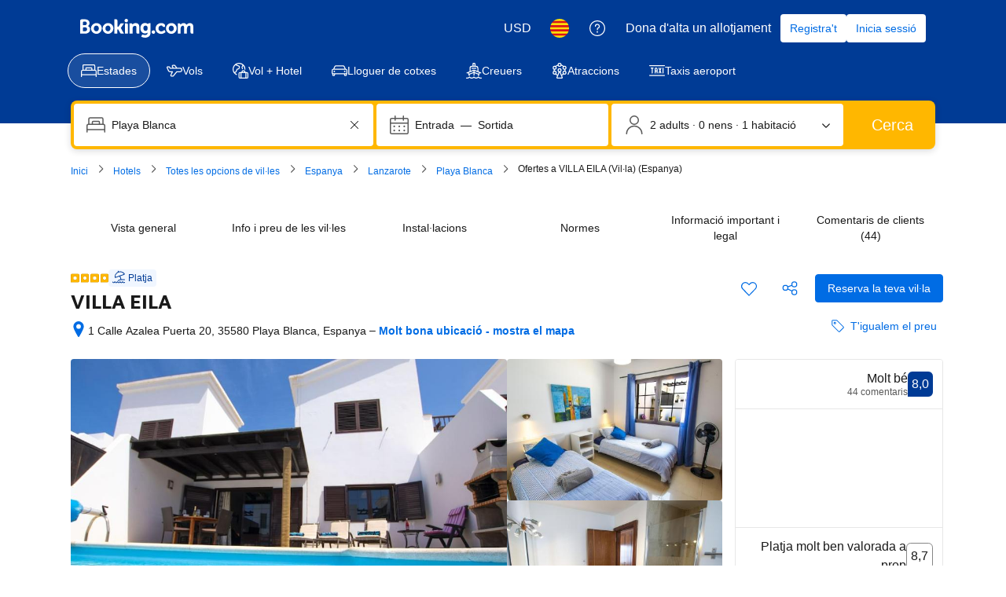

--- FILE ---
content_type: text/html; charset=UTF-8
request_url: https://www.booking.com/hotel/es/villa-eila.ca.html
body_size: 1820
content:
<!DOCTYPE html>
<html lang="en">
<head>
    <meta charset="utf-8">
    <meta name="viewport" content="width=device-width, initial-scale=1">
    <title></title>
    <style>
        body {
            font-family: "Arial";
        }
    </style>
    <script type="text/javascript">
    window.awsWafCookieDomainList = ['booking.com'];
    window.gokuProps = {
"key":"AQIDAHjcYu/GjX+QlghicBgQ/7bFaQZ+m5FKCMDnO+vTbNg96AHf0QDR8N4FZ0BkUn8kcucXAAAAfjB8BgkqhkiG9w0BBwagbzBtAgEAMGgGCSqGSIb3DQEHATAeBglghkgBZQMEAS4wEQQMuq52ahLIzXS391ltAgEQgDujRkBXrrIUjgs1lAsFcu/9kgpI/IuavohSG7yE1BYsDzpFl4iqc4edkSwfTozI/iGO7lnWq3QC9N4X1w==",
          "iv":"A6x+SwEuGgAAAZMI",
          "context":"di5yK+w/WQpQoG11VIKgC/bPxwEn7eyawKPOOtoiEFSgYsWxlSeSC1o6QvNx9jW2O8x45mguhJp923M8BAruRml7j6H2jtvincwBbjLRCG/9N0eCzlEwrOeI12UXaP/+deiXh7y2KpSdiZzs9YTBDzXIHcvClvPgQgk4bmXcTnXeD6fIgCWUuv9FkJFGwIhjP+5tzaCGCsA+FBBaYtG5jleRq3Kv/Puc0WSrk5gP67jAWQeT4iwgk/vQ0h0MW0E/aGMIIe4V+ubys/nyRCiVAYkIZoj+RUhJmWpoEVPidWW2TTeS+8My8RNpOrvbOhWsaCjrZSnHtyns/CRL11fBFOz1NeIeynPDMGC/G0vMXQqHVrT1KAn1MA=="
};
    </script>
    <script src="https://d8c14d4960ca.337f8b16.us-east-2.token.awswaf.com/d8c14d4960ca/a18a4859af9c/f81f84a03d17/challenge.js"></script>
</head>
<body>
    <div id="challenge-container"></div>
    <script type="text/javascript">
        AwsWafIntegration.saveReferrer();
        AwsWafIntegration.checkForceRefresh().then((forceRefresh) => {
            if (forceRefresh) {
                AwsWafIntegration.forceRefreshToken().then(() => {
                    window.location.reload(true);
                });
            } else {
                AwsWafIntegration.getToken().then(() => {
                    window.location.reload(true);
                });
            }
        });
    </script>
    <noscript>
        <h1>JavaScript is disabled</h1>
        In order to continue, we need to verify that you're not a robot.
        This requires JavaScript. Enable JavaScript and then reload the page.
    </noscript>
</body>
</html>

--- FILE ---
content_type: text/javascript
request_url: https://cf.bstatic.com/psb/capla/static/js/2a4877b2.741640c7.chunk.js
body_size: 45059
content:
/*! For license information please see 2a4877b2.741640c7.chunk.js.LICENSE.txt */
(self["b-property-web-property-page__LOADABLE_LOADED_CHUNKS__"]=self["b-property-web-property-page__LOADABLE_LOADED_CHUNKS__"]||[]).push([["2a4877b2","c32b5968","140b3d6a","1caa44bd","91742d6a","5475704e","8d634d3c","bf3697c4","f18a06b6","e27677fe","9aca8ab8","7f8dbb7b"],{de4a3ce2:(e,t,r)=>{"use strict";r.d(t,{Z:()=>f});var n=r("3d054e81"),a=r("ead71eb0"),i=r.n(a);const o=function(){return a.createElement("svg",{xmlns:"http://www.w3.org/2000/svg",viewBox:"0 0 80 32"},a.createElement("g",{fill:"none"},a.createElement("rect",{width:80,height:32.049,fill:"#004cb8",rx:4}),a.createElement("path",{fill:"#fff",d:"m44.9668352 5.5533056c.216944 0 .339024.090062.3661543.269157l.0058137.082203v6.00384c0 .598784.15488 1.081728.468224 1.446784.311552.365184.752384.546944 1.318784.546944.8360411 0 1.5222034-.3462224 2.0583844-1.0386671l.1210716-.1659409v-6.79296c0-.204512.088396-.320138.2661313-.345849l.0816447-.005511h2.201984c.203392 0 .318388.090062.343959.269157l.005481.082203v9.97056c0 .204512-.089572.318864-.267687.3442565l-.081753.0054395h-1.787008c-.2109806 0-.3651605-.0750446-.4590737-.2251337l-.0419183-.0812983-.26176-.635136c-.290944.26304-.542208.467328-.752256.612736-.210048.147072-.507904.282112-.893568.406656-.385664.12288-.81088.185216-1.275648.185216-1.220608 0-2.186496-.375552-2.8992-1.128448-.6602514-.6974537-1.0146749-1.6397022-1.0619382-2.8224411l-.0054538-.2772069v-6.3552c0-.204512.094864-.320138.283563-.345849l.086613-.005511zm12.803968-.35456c1.773184 0 3.117824.562432 4.033664 1.687424.140112.165088.140476.320866.0022925.4651045l-.0677005.0611035-1.1776 1.095552c-.173824.131456-.34944.108928-.523392-.065792-.624896-.657664-1.358336-.986496-2.201856-.986496-.521728 0-.940032.07616-1.253376.230144-.311552.15232-.468224.361728-.468224.624768 0 .306304.19968.559104.59904.756352.401152.195584 1.057152.375552 1.972992.536576 2.49984.422272 3.749632 1.5264 3.749632 3.309056 0 1.079936-.42176 1.934976-1.263616 2.5632-.843648.628224-1.874816.941568-3.095424.941568-1.265408 0-2.306944-.266624-3.128192-.799616-.821248-.53312-1.39968-1.208064-1.733632-2.026752-.088928-.192304-.049966-.338254.116886-.44128l.079338-.041536 1.656192-.744192c.218624-.102144.37184-.043264.457984.174848.175616.453376.480256.825472.91584 1.117952s.958976.437888 1.570176.437888c.507776 0 .919296-.095232 1.230848-.283776.313344-.190464.468352-.446592.468352-.768512 0-.365184-.203136-.655872-.609408-.875776-.408064-.219776-1.119104-.423936-2.136576-.612608-1.031168-.190336-1.84896-.558976-2.451584-1.107712-.604288-.546816-.9056-1.230464-.9056-2.049152 0-.977792.37888-1.756672 1.134592-2.332928.754048-.576384 1.764608-.865408 3.028352-.865408zm-36.68096 0c1.642496 0 2.928512.507136 3.858176 1.523072.929664 1.014144 1.394432 2.289664 1.394432 3.823104v.700928c0 .233728-.115328.35136-.347648.35136h-7.499392c.160128.671488.476928 1.21152.948608 1.621632.47168.408448 1.07264.612736 1.79904.612736.988288 0 1.742336-.408448 2.265728-1.227136.087808-.131456.225536-.15232.414848-.065664l1.874816.78912c.21696.072704.268544.204288.151552.394624-1.06048 1.79648-2.628864 2.694784-4.706944 2.694784-1.570048 0-2.902528-.526208-4.000896-1.576704-1.096704-1.052288-1.645952-2.397056-1.645952-4.03264 0-1.635456.545792-2.980224 1.635584-4.032512 1.089792-1.050624 2.375808-1.576704 3.858048-1.576704zm-12.376576-5.1987456c2.16 0 4.13952.7363072 5.660544 1.9553792.07296.0590464.118144.1424.125056.232704.010368.0937728-.017408.1840768-.076416.2570112-.388992.4688768-1.19808 1.4448384-1.59744 1.9241344-.059008.0729344-.14592.11808-.239616.1250304-.093824.0069504-.184064-.0243072-.253568-.0833536-.958464-.8127232-2.226048-1.3059072-3.61856-1.3059072-2.976256 0-5.389824 2.3757312-5.389824 5.1542272s2.413568 5.036032 5.389824 5.036032c1.156352 0 2.226048-.340352 3.10464-.92032v-2.250624h-2.54912c-.09024 0-.18048-.034688-.246528-.100736-.062464-.06592-.100736-.152832-.100736-.246528v-2.181248c0-.093696.038272-.180608.100736-.246528.066048-.062592.156288-.100736.246528-.100736h5.025152c.190976 0 .347264.156288.347264.347264v6.307328c0 .208384-.09024.402816-.25344.538368-1.524608 1.219072-3.51104 1.955328-5.674496 1.955328-4.8098688 0-8.7132672-3.646848-8.7132672-8.1376 0-4.4942592 3.9033984-8.2592256 8.7132672-8.2592256zm24.552448 5.1987456c1.220608 0 2.162304.332288 2.823424.996864.6138971.61710629.9427154 1.47006759.9865573 2.56011373l.0050587.25575827v6.793088c0 .2044-.08967.318738-.2677238.3441288l-.0817162.0054392h-2.200192c-.203392 0-.318486-.088788-.3440815-.2674788l-.0054865-.0820892v-6.026368c0-1.315328-.602496-1.972992-1.809408-1.972992-.406272 0-.814336.124672-1.220608.373888-.33856.20618667-.6125867.42801778-.82008.66556741l-.116496.14441659v6.815488c0 .2044-.094864.318738-.2846778.3441288l-.0871622.0054392h-2.179584c-.215376 0-.337162-.088788-.3642433-.2674788l-.0058047-.0820892v-9.970688c0-.2044.094864-.320012.2834773-.34572125l.0865707-.00551075h1.7888c.2109806 0 .3587657.08134531.4422269.24194015l.0363651.08689185.284032.6144c.929664-.818688 1.947136-1.227136 3.050752-1.227136zm7.523712.265216c.216832 0 .337526.090062.3643115.26907125l.0057365.08216075v9.970688c0 .204512-.09359.318766-.2829995.344134l-.0870485.005434h-2.179584c-.216944 0-.337652-.08869-.3644393-.267442l-.0057367-.082126v-9.970688c0-.2044.09359-.320012.2830852-.34572125l.0870908-.00551075zm-19.699584 2.211456c-.63872 0-1.174144.162688-1.602816.49152s-.736896.756352-.926208 1.282432h5.013248c-.101504-.49664-.383872-.917248-.848768-1.259904-.46656-.342656-1.01056-.514048-1.635456-.514048z",transform:"translate(9 7)"}),a.createElement("path",{fill:"#febb02",d:"m37.6090112 2.1196288c0 .5691264.204288 1.058944.614656 1.4694272.410496.4084992.900224.6147328 1.469312.6147328s1.058816-.2062336 1.469312-.6147328c.408448-.4104832.614656-.9003008.614656-1.4694272s-.206208-1.0589312-.614656-1.4694272c-.410496-.4104832-.900224-.6147328-1.469312-.6147328s-1.058816.2042496-1.469312.6147328c-.410368.410496-.614656.9003008-.614656 1.4694272z",transform:"translate(9 7)"})))};var l=r("6222292b"),c=r("abab1afe"),s=r("c44dcb0c"),d=r("8521b397"),u=r.n(d);const m="f4e2bdcdc7";var p=r("43bedd84");const f=e=>{const{size:t,className:r}=(e=>"deal-badge"===e?{className:m}:{size:e})(e.size),{trans:a}=(0,s.useI18n)(),d=e.ariaLabel||a((0,c.t)("www_ge_screenreader_generic_logo",{variables:{b_companyname:p.p}}));return i().createElement(l.Icon,(0,n.Z)({},e,{size:t,svg:o,ariaLabel:d,className:u()([e.className,r])}))}},"54dfc29f":(e,t,r)=>{"use strict";r.d(t,{Vs:()=>it,a9:()=>Ue,nk:()=>Le,mV:()=>Ze});var n=r("ead71eb0"),a=r.n(n),i=r("3d054e81"),o=r("8521b397"),l=r.n(o),c=r("0c68dce6"),s=r("6222292b"),d=r("77a90307");const u=function(e){const t=e.additionalClasses||[],r=e.textVariant||"headline_3";return a().createElement(s.Text,{variant:r,className:l()(...t),tagName:"span",attributes:{"data-testid":"price-and-discounted-price","aria-hidden":!0,onMouseEnter:()=>{var t;null!==(t=e.onHoverTracking)&&void 0!==t&&t.finalPrice&&e.onHoverTracking.finalPrice()},...e.attributes}},e.useRounding?e.priceBreakdown.headlinePrice.userAmount.formattedRoundedAmount:e.priceBreakdown.headlinePrice.userAmount.formattedAmount)};var m=r("aacf8ce8");const p="cafac92f4a",f="fcc645b25d",g="f2f358d1de",_="d68334ea31",v="b2d4ad7a15",h="ac028fa603",y="ccd2dc984b",E="bcc9679f3b",k="d795ef4144",b="ab607752a2",w="b326b7423a",P="d58faa3d6a",T="e5377cce84",S="a2efaf6c2e",C="f6b355237f",B="e725a11992",N="e6ab5b5b63",R="bf44319e7e",M="b6aa3f089f",I="d90842265b",O="a373cdfaea",A="e01153b159",D="b091ff8d21",x="be2fd8df4c",L="da745aa322",F="ac8cb41332",H="ccb42190e8",V="b57789eae3",Y="b3559b4a95",U="bc953715bf",$="f8f74e6f1f",z="cc5da3f00c",G="a5bef32ed0",j="f8864b11cd",W="b0175d9185";var K=r("c44dcb0c");const Z=function(e){var t,r;if(!e.priceBreakdown.absoluteSavings)return null;const n=null===(t=e.priceBreakdown.absoluteSavings)||void 0===t?void 0:t.variant,i=null===(r=e.priceBreakdown.absoluteSavings)||void 0===r?void 0:r.percentageValue;return n===m.yO.BADGE?a().createElement("div",{"data-testid":"absolute-savings-percentage",className:l()(e.additionalClasses,H)},a().createElement(s.Badge,{text:a().createElement(K.Trans,{tag:"vm_single_savings_badge_name_pd",variables:{num_percent:i},num_exception:i}),variant:"constructive"})):a().createElement(s.Text,{variant:e.isMDot?"emphasized_1":"small_1",color:n===m.yO.CONSTRUCTIVE_TEXT?"constructive":"destructive",attributes:{"data-testid":"absolute-savings-percentage"},className:l()(e.additionalClasses,e.isMDot?F:H)},a().createElement(K.Trans,{tag:"vm_single_savings_badge_name_pd",variables:{num_percent:i},num_exception:i}))};const q=function(e){return a().createElement(s.HiddenVisually,null,e.priceBreakdown.strikethroughPrice?a().createElement(K.Trans,{tag:"a11y_vm_sr_rt_original_current_price_currency",variables:{original_price_with_currency:e.useRounding?e.priceBreakdown.strikethroughPrice.userAmount.formattedRoundedAmount:e.priceBreakdown.strikethroughPrice.userAmount.formattedAmount,current_price_with_currency:e.useRounding?e.priceBreakdown.headlinePrice.userAmount.formattedRoundedAmount:e.priceBreakdown.headlinePrice.userAmount.formattedAmount},num_exception:e.priceBreakdown.headlinePrice.userAmount.rawAmount}):a().createElement(K.Trans,{tag:"a11y_vm_sr_rt_generic_price_currency",variables:{generic_price_with_currency:e.useRounding?e.priceBreakdown.headlinePrice.userAmount.formattedRoundedAmount:e.priceBreakdown.headlinePrice.userAmount.formattedAmount}}))};let X=function(e){return e.TOTAL_PRICE_TEXT="total_text",e.TOOLTIP_TOTAL_PRICE_TEXT="tooltip_total_text",e.TOOLTIP_FOOTNOTE_TEXTS="tooltip_footnote_text",e.PER_NIGHT_TEXT_PREFIX="per_night_amount_prefix",e.PER_NIGHT_TEXT_SUFFIX="amount_per_night_suffix",e}({});var Q=r("cef1162e");const J=function(e){var t;if(!(null!==e.priceBreakdown.strikethroughPrice)||!e.priceBreakdown.allDiscounts.length)return null;const r=new Q.Z(e.priceBreakdown),n="discountsGrid-",i=a().createElement(s.Grid,{key:"priceBeforeDiscountGrid",className:x},a().createElement(s.Grid.Column,{key:"priceBeforeDiscountGridName",size:8},a().createElement(s.Text,{variant:"body_2",align:"start"},e.priceBreakdown.strikethroughPrice.name)),a().createElement(s.Grid.Column,{key:"priceBeforeDiscountGridValue",size:4},a().createElement(s.Text,{variant:"body_2",align:"end"},e.priceBreakdown.strikethroughPrice.userAmount.formattedAmount))),o=e.priceBreakdown.allDiscounts.map((e=>a().createElement(a().Fragment,{key:n+e.copy},a().createElement(s.Grid,{className:x},a().createElement(s.Grid.Column,{key:n+e.copy+"-name",size:8},a().createElement(s.Text,{variant:"body_2",align:"start"},e.copy)),a().createElement(s.Grid.Column,{key:n+e.copy+"-value",size:4},a().createElement(s.Text,{variant:"body_2",align:"end",className:C},"-\xa0",e.userAmount.formattedAmount))),e.copyAlt?a().createElement(s.Text,{key:n+e.copy+"-description",className:L,variant:"small_1",align:"start",color:"neutral_alt"},e.copyAlt):null))),l=a().createElement(s.Divider,{key:"horizontalLine-subtotal",className:x}),c=a().createElement(a().Fragment,{key:"subtotalPriceGridWrapper"},a().createElement(s.Grid,{key:"subtotalPriceGrid",className:x},a().createElement(s.Grid.Column,{key:"subtotalPriceGridName",size:8},a().createElement(s.Text,{variant:"strong_2",align:"start"},r.getFirstTranslationByKey(X.TOOLTIP_TOTAL_PRICE_TEXT)??e.priceBreakdown.headlinePrice.name)),a().createElement(s.Grid.Column,{key:"subtotalPriceGridValue",size:4},a().createElement(s.Text,{variant:"strong_2",align:"end"},e.priceBreakdown.headlinePrice.userAmount.formattedAmount))),r.getConfigByKey(m.hz.DISPLAY_PRICE_PER_NIGHT)&&e.priceBreakdown.chargesInfo?a().createElement(s.Text,{className:L,variant:"small_1",align:"end",color:"neutral_alt"},e.priceBreakdown.chargesInfo):null);let d=null;return r.getConfigByKey(m.hz.DISPLAY_PRICE_PER_NIGHT)&&null!==(t=r.getTranslationsByKey(X.TOOLTIP_FOOTNOTE_TEXTS))&&void 0!==t&&t.length&&(d=a().createElement(a().Fragment,{key:"popup-footnotes"},a().createElement(s.Divider,{key:"horizontalLine-footnotes",className:x}),r.getTranslationsByKey(X.TOOLTIP_FOOTNOTE_TEXTS).map((e=>a().createElement("div",{key:e},a().createElement(s.Text,{variant:"small_1",align:"start",color:"neutral_alt"},e)))))),a().createElement(a().Fragment,null,i,o,l,c,d)};const ee=function(e){var t;if(null==e.priceSearchConfig)return null;const r=e.additionalClasses||[],n=Number(e.priceSearchConfig.numAdults)||2,i=Number(e.priceSearchConfig.numChildren)||0,o=Number(e.priceSearchConfig.numNights)||1,c=e.priceSearchConfig.isGroupSearch||!1,d=(null===(t=e.priceSearchConfig)||void 0===t?void 0:t.showWeeksInsteadOfNights)||!1,u="price-for-x-nights";let m,p=!d&&e.isMDot||o%7!==0?a().createElement(K.Trans,{tag:"prd_sr_card_nights_above_price",variables:{n_of_nights:o},num_exception:o,key:"num_nights_copy"}):a().createElement(K.Trans,{tag:"bh_prd_sr_card_weeks_above_price",variables:{num_weeks:o/7},num_exception:o/7,key:"num_weeks_copy"}),f=e.isMDot?a().createElement(K.Trans,{tag:"m_prd_sr_card_adults_above_price",variables:{n_of_adults:n},num_exception:n,key:"num_adults_copy"}):a().createElement(K.Trans,{tag:"prd_sr_card_adults_above_price",variables:{n_of_adults:n},num_exception:n,key:"num_adults_copy"});if(e.isMDot&&(p=a().createElement("b",null,p),f=a().createElement("b",null,f)),i>0&&(m=a().createElement(K.Trans,{tag:"prd_sr_card_children_above_price",variables:{n_of_children:i},num_exception:i}),e.isMDot&&(m=a().createElement("b",null,m))),e.isMDot&&c&&i>0)return a().createElement(s.Text,{className:l()(...r),variant:"small_1",attributes:{"data-testid":u}},a().createElement(K.Trans,{tag:"m_prd_sr_card_nights_adults_children_nights_parent",variables:{m_prd_sr_card_nights_above_price:"<0/>",m_prd_sr_card_adults_above_price:"<1/>",m_prd_sr_card_children_above_price:"<2/>"},components:[p,f,m]}));if(e.isMDot&&c)return a().createElement(s.Text,{className:l()(...r),variant:"small_1",attributes:{"data-testid":u}},a().createElement(K.Trans,{tag:"m_prd_sr_card_nights_adults_parent",variables:{m_prd_sr_card_nights_above_price:"<0/>",m_prd_sr_card_adults_above_price:"<1/>"},components:[p,f]}));if(e.isMDot&&o>1){const e=d&&o%7===0;return a().createElement(s.Text,{className:l()(...r),variant:"small_1",attributes:{"data-testid":u}},e?a().createElement(K.Trans,{tag:"m_sr_hp_price_for_x_weeks_bold",variables:{start_bold:"<0>",end_bold:"</0>",num_weeks:o/7},num_exception:o/7,components:[a().createElement("b",{key:"b"})]}):a().createElement(K.Trans,{tag:"m_sr_hp_price_for_x_nights_bold",variables:{start_bold:"<0>",end_bold:"</0>",num_nights:o},num_exception:o,components:[a().createElement("b",{key:"b"})]}))}return e.isMDot?null:i>0?a().createElement(s.Text,{className:l()(...r),variant:"small_1",color:"neutral_alt",attributes:{"data-testid":u}},a().createElement(K.Trans,{tag:"prd_sr_card_nights_adults_children_parent",variables:{prd_sr_card_nights_above_price:"<0/>",prd_sr_card_adults_above_price:"<1/>",prd_sr_card_children_above_price:"<2/>"},components:[p,f,m]})):a().createElement(s.Text,{className:l()(...r),variant:"small_1",color:"neutral_alt",attributes:{"data-testid":u}},a().createElement(K.Trans,{tag:"prd_sr_card_nights_adults_parent",variables:{prd_sr_card_nights_above_price:"<0/>",prd_sr_card_adults_above_price:"<1/>"},components:[p,f]}))};const te=function(e){const t=e.additionalClasses||[];return null===e.priceBreakdown.strikethroughPrice?null:e.isMDot?a().createElement(s.Text,{variant:e.textVariant||"emphasized_1",className:l()(E,...t),tagName:"span",attributes:{"aria-hidden":!0,...e.attributes}},e.useRounding?e.priceBreakdown.strikethroughPrice.userAmount.formattedRoundedAmount:e.priceBreakdown.strikethroughPrice.userAmount.formattedAmount):a().createElement(s.Text,{variant:e.textVariant||"small_1",className:l()(_,...t),tagName:"span",attributes:{"aria-hidden":!0,onMouseEnter:()=>{var t;null!==(t=e.onHoverTracking)&&void 0!==t&&t.strikethroughPrice&&e.onHoverTracking.strikethroughPrice()},...e.attributes}},e.useRounding?e.priceBreakdown.strikethroughPrice.userAmount.formattedRoundedAmount:e.priceBreakdown.strikethroughPrice.userAmount.formattedAmount)};const re=function(e){if(""===e.priceBreakdown.chargesInfo)return null;const t=e.additionalClasses||[];return a().createElement(s.Text,{className:l()(...t),variant:"small_1",color:"neutral_alt",attributes:{"data-testid":"taxes-and-charges"}},e.priceBreakdown.chargesInfo)},ne=e=>{var t;const r=null!==e.priceBreakdown.strikethroughPrice,n=void 0===e.displayBreakdown||e.displayBreakdown,o=null===e||void 0===e||null===(t=e.priceBreakdown)||void 0===t?void 0:t.absoluteSavings;let m;const f={tabIndex:0};return m=n&&r&&e.priceBreakdown.allDiscounts.length?a().createElement(s.Popover,{triggerType:"hover",size:"auto",containerRef:(0,d.sk)()?void 0:{current:document.body},onOpen:()=>{e.onStrikethroughPriceMouseOver&&e.onStrikethroughPriceMouseOver()}},a().createElement(s.Popover.Trigger,null,(t=>a().createElement("div",(0,i.Z)({},t,f),a().createElement(te,{priceBreakdown:e.priceBreakdown,isMDot:!1,useRounding:!0,additionalClasses:[b]}),a().createElement("div",{className:l()([b,C])},a().createElement(u,{priceBreakdown:e.priceBreakdown,useRounding:!0,additionalClasses:[g,b]}),a().createElement(s.Icon,{className:R,svg:c.default,size:"small",color:"neutral_alt"})),o?a().createElement(Z,{priceBreakdown:e.priceBreakdown,isMDot:!1,additionalClasses:[b]}):null))),a().createElement(s.Popover.Content,null,a().createElement("div",{onClick:e=>e.stopPropagation(),className:k},a().createElement(J,{priceBreakdown:e.priceBreakdown})))):a().createElement(a().Fragment,null,a().createElement(te,{priceBreakdown:e.priceBreakdown,isMDot:!1,useRounding:!0,additionalClasses:[b]}),a().createElement(u,{priceBreakdown:e.priceBreakdown,useRounding:!0,additionalClasses:[g,b],onHoverTracking:{finalPrice:e.onFinalPriceMouseOver}})),a().createElement("div",{className:l()(p),"data-testid":"availability-rate-information"},a().createElement(ee,{isMDot:!1,priceSearchConfig:e.priceSearchConfig}),m,a().createElement(q,{priceBreakdown:e.priceBreakdown,useRounding:!0}),a().createElement(re,{priceBreakdown:e.priceBreakdown}))};const ae=function(e){var t;if(!e.priceBreakdown.averagePricePerNight)return null;const r=new Q.Z(e.priceBreakdown),n=void 0===e.usePrefix||e.usePrefix,i=e.additionalClasses||[],o=e.textVariant||"headline_3";let c=null,d=null;return!e.priceOnly&&n?c=a().createElement(s.Text,{variant:"small_1",color:e.additionalTextColor,className:l()(b,B)},r.getFirstTranslationByKey(X.PER_NIGHT_TEXT_PREFIX)||""):e.priceOnly||(d=a().createElement(s.Text,{variant:"small_1",color:e.additionalTextColor,className:l()(b,N)},r.getFirstTranslationByKey(X.PER_NIGHT_TEXT_SUFFIX)||"")),a().createElement(a().Fragment,null,c,a().createElement(s.Text,{variant:o,color:e.textColor,className:l()(...i),tagName:"span",attributes:{"data-testid":"price-and-discounted-price","aria-hidden":!0,...e.attributes}},null===(t=e.priceBreakdown.averagePricePerNight)||void 0===t?void 0:t.userAmount.formattedRoundedAmount),d)},ie=e=>{const t=new Q.Z(e.priceBreakdown),r=null!==e.priceBreakdown.strikethroughPrice,a=void 0===e.displayBreakdown||e.displayBreakdown;let o;const m={tabIndex:0},f=n.createElement("div",null,n.createElement(ae,{usePrefix:!1,priceBreakdown:e.priceBreakdown}));let g=null;if(t.getFirstTranslationByKey(X.TOTAL_PRICE_TEXT)){const e=[b];r||e.push(B),g=n.createElement(s.Text,{variant:"small_1",className:l()(...e),tagName:"span"},t.getFirstTranslationByKey(X.TOTAL_PRICE_TEXT))}return o=a&&r&&e.priceBreakdown.allDiscounts.length?n.createElement(s.Popover,{triggerType:"hover",containerRef:(0,d.sk)()?void 0:{current:document.body},onOpen:()=>{e.onStrikethroughPriceMouseOver&&e.onStrikethroughPriceMouseOver()}},n.createElement(s.Popover.Trigger,null,(t=>n.createElement("div",(0,i.Z)({},t,m),g,n.createElement(te,{textVariant:"small_1",priceBreakdown:e.priceBreakdown,isMDot:!1,useRounding:!0,additionalClasses:[b]}),n.createElement("div",{className:l()([b,C])},n.createElement(u,{textVariant:"small_1",priceBreakdown:e.priceBreakdown,useRounding:!0,additionalClasses:[b]}),n.createElement(s.Icon,{className:M,svg:c.default,size:"smallest",color:"neutral_alt"}))))),n.createElement(s.Popover.Content,null,n.createElement("div",{onClick:e=>e.stopPropagation()},n.createElement(J,{priceBreakdown:e.priceBreakdown})))):n.createElement(n.Fragment,null,g,n.createElement(te,{textVariant:"small_1",priceBreakdown:e.priceBreakdown,isMDot:!1,useRounding:!0,additionalClasses:[b]}),n.createElement(u,{textVariant:"small_1",priceBreakdown:e.priceBreakdown,useRounding:!0,additionalClasses:[b],onHoverTracking:{finalPrice:e.onFinalPriceMouseOver}})),n.createElement("div",{className:l()(p),"data-testid":"availability-rate-information"},f,o,n.createElement(q,{priceBreakdown:e.priceBreakdown,useRounding:!0}),n.createElement(ee,{isMDot:!1,priceSearchConfig:e.priceSearchConfig}))},oe=e=>{const t=new Q.Z(e.priceBreakdown),r=null!==e.priceBreakdown.strikethroughPrice,n=void 0===e.displayBreakdown||e.displayBreakdown;let o;const m={tabIndex:0},f=a().createElement("div",null,a().createElement(ae,{usePrefix:!1,priceBreakdown:e.priceBreakdown,textVariant:"small_1"}));let g=null;if(t.getFirstTranslationByKey(X.TOTAL_PRICE_TEXT)){const e=[b];r||e.push(B),g=a().createElement(s.Text,{variant:"small_1",className:l()(...e),tagName:"span"},t.getFirstTranslationByKey(X.TOTAL_PRICE_TEXT))}return o=n&&r&&e.priceBreakdown.allDiscounts.length?a().createElement(s.Popover,{triggerType:"hover",containerRef:(0,d.sk)()?void 0:{current:document.body},onOpen:()=>{e.onStrikethroughPriceMouseOver&&e.onStrikethroughPriceMouseOver()}},a().createElement(s.Popover.Trigger,null,(t=>a().createElement("div",(0,i.Z)({},t,m),g,a().createElement(te,{textVariant:"small_1",priceBreakdown:e.priceBreakdown,isMDot:!1,useRounding:!0,additionalClasses:[b]}),a().createElement("div",{className:l()([b,C])},a().createElement(u,{textVariant:"headline_3",priceBreakdown:e.priceBreakdown,useRounding:!0,additionalClasses:[b]}),a().createElement(s.Icon,{className:M,svg:c.default,size:"smallest",color:"neutral_alt"}))))),a().createElement(s.Popover.Content,null,a().createElement("div",{onClick:e=>e.stopPropagation()},a().createElement(J,{priceBreakdown:e.priceBreakdown})))):a().createElement(a().Fragment,null,g,a().createElement(te,{textVariant:"small_1",priceBreakdown:e.priceBreakdown,isMDot:!1,useRounding:!0,additionalClasses:[b]}),a().createElement(u,{textVariant:"headline_3",priceBreakdown:e.priceBreakdown,useRounding:!0,additionalClasses:[b],onHoverTracking:{finalPrice:e.onFinalPriceMouseOver}})),a().createElement("div",{className:l()(p),"data-testid":"availability-rate-information"},f,o,a().createElement(q,{priceBreakdown:e.priceBreakdown,useRounding:!0}),a().createElement(ee,{isMDot:!1,priceSearchConfig:e.priceSearchConfig}))},le=e=>a().createElement("div",{className:l()(p,f),"data-testid":"availability-rate-information"},a().createElement(te,{priceBreakdown:e.priceBreakdown,isMDot:!1,useRounding:!0,additionalClasses:[b]}),a().createElement(u,{priceBreakdown:e.priceBreakdown,useRounding:!0,additionalClasses:[g,b],onHoverTracking:{finalPrice:e.onFinalPriceMouseOver}}),a().createElement(q,{priceBreakdown:e.priceBreakdown,useRounding:!0}),a().createElement(re,{priceBreakdown:e.priceBreakdown})),ce=e=>{const t=new Q.Z(e.priceBreakdown),r=null!==e.priceBreakdown.strikethroughPrice,a=n.createElement("div",null,n.createElement(ae,{priceBreakdown:e.priceBreakdown}));let i=null;if(t.getFirstTranslationByKey(X.TOTAL_PRICE_TEXT)){const e=[b];r||e.push(B),i=n.createElement(s.Text,{variant:"small_1",className:l()(...e),tagName:"span"},t.getFirstTranslationByKey(X.TOTAL_PRICE_TEXT))}const o=n.createElement(n.Fragment,null,i,n.createElement(te,{textVariant:"small_1",priceBreakdown:e.priceBreakdown,isMDot:!1,useRounding:!0,additionalClasses:[b]}),n.createElement(u,{textVariant:"small_1",priceBreakdown:e.priceBreakdown,useRounding:!0,additionalClasses:[b],onHoverTracking:{finalPrice:e.onFinalPriceMouseOver}}));return n.createElement("div",{className:l()(p,f),"data-testid":"availability-rate-information"},a,o,n.createElement(q,{priceBreakdown:e.priceBreakdown,useRounding:!0}),n.createElement(ee,{isMDot:!1,priceSearchConfig:e.priceSearchConfig}))},se=e=>{const t=new Q.Z(e.priceBreakdown),r=null!==e.priceBreakdown.strikethroughPrice,n=a().createElement("div",null,a().createElement(ae,{priceBreakdown:e.priceBreakdown,textVariant:"small_1"}));let i=null;if(t.getFirstTranslationByKey(X.TOTAL_PRICE_TEXT)){const e=[b];r||e.push(B),i=a().createElement(s.Text,{variant:"small_1",className:l()(...e),tagName:"span"},t.getFirstTranslationByKey(X.TOTAL_PRICE_TEXT))}const o=a().createElement(a().Fragment,null,i,a().createElement(te,{textVariant:"small_1",priceBreakdown:e.priceBreakdown,isMDot:!1,useRounding:!0,additionalClasses:[b]}),a().createElement(u,{textVariant:"headline_3",priceBreakdown:e.priceBreakdown,useRounding:!0,additionalClasses:[b],onHoverTracking:{finalPrice:e.onFinalPriceMouseOver}}));return a().createElement("div",{className:l()(p,f),"data-testid":"availability-rate-information"},n,o,a().createElement(q,{priceBreakdown:e.priceBreakdown,useRounding:!0}),a().createElement(ee,{isMDot:!1,priceSearchConfig:e.priceSearchConfig}))},de=e=>a().createElement("div",{className:l()(b),"data-testid":"availability-rate-information"},a().createElement(u,{priceBreakdown:e.priceBreakdown,useRounding:!0,textVariant:"strong_2",additionalClasses:[b,O]})),ue=e=>a().createElement("div",{className:l()(b),"data-testid":"availability-rate-information"},a().createElement(u,{priceBreakdown:e.priceBreakdown,useRounding:!0,textVariant:"emphasized_2",additionalClasses:[b,A]})),me=e=>a().createElement("div",{className:l()(b),"data-testid":"availability-rate-information"},a().createElement(u,{priceBreakdown:e.priceBreakdown,useRounding:!0,textVariant:"strong_2",additionalClasses:[b,O]})),pe=e=>a().createElement("div",{className:l()(b),"data-testid":"availability-rate-information"},a().createElement(u,{priceBreakdown:e.priceBreakdown,useRounding:!0,textVariant:"strong_2",additionalClasses:[b,O]})),fe=e=>{const t=[];return null!==e.priceBreakdown.strikethroughPrice||t.push(b),a().createElement("div",{className:l()(p,f),"data-testid":"availability-rate-information"},a().createElement(ee,{isMDot:!0,priceSearchConfig:e.priceSearchConfig,additionalClasses:t}),a().createElement(te,{priceBreakdown:e.priceBreakdown,isMDot:!1,useRounding:!0,additionalClasses:[v,b]}),a().createElement(u,{priceBreakdown:e.priceBreakdown,useRounding:!0,additionalClasses:[y,b]}),a().createElement(q,{priceBreakdown:e.priceBreakdown,useRounding:!0}),a().createElement(re,{priceBreakdown:e.priceBreakdown}))},ge=e=>{const t=new Q.Z(e.priceBreakdown),r=null!==e.priceBreakdown.strikethroughPrice,n=a().createElement("div",null,a().createElement(ae,{priceBreakdown:e.priceBreakdown}));let i=null;if(t.getFirstTranslationByKey(X.TOTAL_PRICE_TEXT)){const e=[b];r||e.push(B),i=a().createElement(s.Text,{variant:"small_1",className:l()(...e),tagName:"span"},t.getFirstTranslationByKey(X.TOTAL_PRICE_TEXT))}const o=a().createElement(a().Fragment,null,i,a().createElement(te,{textVariant:"small_1",priceBreakdown:e.priceBreakdown,isMDot:!1,useRounding:!0,additionalClasses:[b]}),a().createElement(u,{textVariant:"small_1",priceBreakdown:e.priceBreakdown,useRounding:!0,additionalClasses:[b]}));return a().createElement("div",{className:l()(p,f),"data-testid":"availability-rate-information"},n,o,a().createElement(q,{priceBreakdown:e.priceBreakdown,useRounding:!0}),a().createElement("div",null,a().createElement(ee,{isMDot:!1,priceSearchConfig:e.priceSearchConfig,additionalClasses:[b]})))},_e=e=>{const t=new Q.Z(e.priceBreakdown),r=null!==e.priceBreakdown.strikethroughPrice,n=a().createElement("div",null,a().createElement(ae,{priceBreakdown:e.priceBreakdown,textVariant:"small_1"}));let i=null;if(t.getFirstTranslationByKey(X.TOTAL_PRICE_TEXT)){const e=[b];r||e.push(B),i=a().createElement(s.Text,{variant:"small_1",className:l()(...e),tagName:"span"},t.getFirstTranslationByKey(X.TOTAL_PRICE_TEXT))}const o=a().createElement(a().Fragment,null,i,a().createElement(te,{textVariant:"small_1",priceBreakdown:e.priceBreakdown,isMDot:!1,useRounding:!0,additionalClasses:[b]}),a().createElement(u,{textVariant:"headline_3",priceBreakdown:e.priceBreakdown,useRounding:!0,additionalClasses:[b]}));return a().createElement("div",{className:l()(p,f),"data-testid":"availability-rate-information"},n,o,a().createElement(q,{priceBreakdown:e.priceBreakdown,useRounding:!0}),a().createElement("div",null,a().createElement(ee,{isMDot:!1,priceSearchConfig:e.priceSearchConfig,additionalClasses:[b]})))},ve=e=>{const t=null!==e.priceBreakdown.strikethroughPrice,r=void 0===e.displayBreakdown||e.displayBreakdown;let n=a().createElement(a().Fragment,null);const i={onMouseOver:e.onStrikethroughPriceMouseOver},o={onMouseOver:e.onFinalPriceMouseOver},d={onMouseOver:e.onIconMouseOver};return n=r&&t?a().createElement(s.Popover,{triggerType:"hover",size:"auto"},a().createElement(s.Popover.Trigger,null,(t=>a().createElement("div",t,a().createElement(te,{priceBreakdown:e.priceBreakdown,isMDot:!1,additionalClasses:[S],useRounding:!0,attributes:i}),a().createElement(u,{priceBreakdown:e.priceBreakdown,additionalClasses:[b],textVariant:"strong_1",useRounding:!0,attributes:o}),a().createElement(s.Icon,{className:I,svg:c.default,size:"smaller",color:"neutral_alt",attributes:d})))),a().createElement(s.Popover.Content,null,a().createElement("div",{className:k,onClick:e=>e.stopPropagation()},a().createElement(J,{priceBreakdown:e.priceBreakdown})))):a().createElement(a().Fragment,null,a().createElement(te,{priceBreakdown:e.priceBreakdown,isMDot:!1,additionalClasses:[S],useRounding:!0,attributes:i}),a().createElement(u,{priceBreakdown:e.priceBreakdown,additionalClasses:[b],textVariant:"strong_1",useRounding:!0,attributes:o})),a().createElement("div",{className:l()(p),"data-testid":"availability-rate-information"},n,a().createElement(q,{priceBreakdown:e.priceBreakdown,useRounding:!1}),a().createElement(re,{priceBreakdown:e.priceBreakdown}))};var he=r("6cc81d04");const ye=function(e){if(!e.data.details.length)return null;const t=[];for(const r of e.data.details)t.push(a().createElement(s.Text,{tagName:"p",key:r.name.text,variant:"body_2"},r.name.text));return a().createElement(a().Fragment,null,a().createElement(s.Stack,{gap:4,direction:"row"},a().createElement("div",null,a().createElement(s.Icon,{svg:he.default,size:"larger",color:"constructive"})),a().createElement(s.Stack.Item,{grow:!0,alignSelf:"center"},a().createElement(s.Text,{variant:"strong_2",color:"constructive"},e.data.title.text))),a().createElement(a().Fragment,null,t),a().createElement("p",null))},Ee=e=>{const[t,r]=(0,n.useState)(!1),{translate:i}=(0,K.useTranslations)(),o=null!==e.priceBreakdown.strikethroughPrice,d=null!==e.priceBreakdown.rewards,m=o&&e.displayBreakdown;return a().createElement("div",{className:l()(p,w,P),"data-testid":"availability-rate-information"},m?a().createElement("span",{className:b,onClick:()=>{var t;r(!0),null===(t=e.onPriceBlockClick)||void 0===t||t.call(e)},onKeyDown:()=>{var t;r(!0),null===(t=e.onPriceBlockClick)||void 0===t||t.call(e)},role:"button",tabIndex:0},a().createElement(te,{priceBreakdown:e.priceBreakdown,isMDot:!0,useRounding:!0,additionalClasses:[b,B],onHoverTracking:e.onStrikethroughPriceMouseOver?{strikethroughPrice:e.onStrikethroughPriceMouseOver}:void 0}),a().createElement(u,{priceBreakdown:e.priceBreakdown,useRounding:!0,additionalClasses:[h,b],onHoverTracking:e.onFinalPriceMouseOver?{finalPrice:e.onFinalPriceMouseOver}:void 0}),a().createElement(s.Icon,{className:R,svg:c.default,size:"small",color:"neutral_alt",attributes:{onMouseEnter:e.onIconMouseOver}})):a().createElement("div",{className:b},a().createElement(te,{priceBreakdown:e.priceBreakdown,isMDot:!0,useRounding:!0,additionalClasses:[b,B],onHoverTracking:e.onStrikethroughPriceMouseOver?{strikethroughPrice:e.onStrikethroughPriceMouseOver}:void 0}),a().createElement(u,{priceBreakdown:e.priceBreakdown,useRounding:!0,additionalClasses:[h,b],onHoverTracking:e.onFinalPriceMouseOver?{finalPrice:e.onFinalPriceMouseOver}:void 0})),a().createElement(re,{priceBreakdown:e.priceBreakdown,additionalClasses:[]}),m&&a().createElement(s.SheetContainer,{title:i("sr_pd_breakdown_price_summary"),active:t,onCloseTrigger:()=>r(!1),closeAriaLabel:i("a11y_cta_close"),position:"bottom"},a().createElement(J,{priceBreakdown:e.priceBreakdown}),d&&a().createElement(a().Fragment,null,a().createElement(s.Divider,{className:D}),a().createElement(ye,{data:e.priceBreakdown.rewards}))),a().createElement(q,{priceBreakdown:e.priceBreakdown,useRounding:!0}))},ke=e=>{var t;const[r,i]=(0,n.useState)(!1),{translate:o}=(0,K.useTranslations)(),d=null!==e.priceBreakdown.strikethroughPrice,m=null!==e.priceBreakdown.rewards,f=void 0===e.displayBreakdown||e.displayBreakdown,g=d&&f,_=Number(null===(t=e.priceSearchConfig)||void 0===t?void 0:t.numNights)||1,v=e.isLoading,y=[];e.isMDot&&y.push(P);const E=_%7===0?a().createElement(K.Trans,{tag:"bh_prd_sr_card_weeks_above_price",variables:{num_weeks:_/7},num_exception:_/7,key:"num_weeks_copy"}):a().createElement(K.Trans,{tag:"prd_sr_card_nights_above_price",variables:{n_of_nights:_},num_exception:_,key:"num_nights_copy"});return a().createElement("div",{className:l()(p,w,...y)},a().createElement("div",null,a().createElement(ae,{priceBreakdown:e.priceBreakdown,additionalClasses:[b],textVariant:"small_1"})),a().createElement("div",null,g?a().createElement("span",{onClick:()=>{var t;i(!0),null===(t=e.onPriceBlockClick)||void 0===t||t.call(e)},onKeyDown:t=>{var r;"Enter"!==t.key&&" "!==t.key||(t.preventDefault(),i(!0),null===(r=e.onPriceBlockClick)||void 0===r||r.call(e))},role:"button",tabIndex:0,className:b},v&&a().createElement(s.Spinner,{size:"small",className:W,attributes:{"data-testid":"availability-nightly-rate-information-spinner"}}),a().createElement(te,{priceBreakdown:e.priceBreakdown,isMDot:e.isMDot,useRounding:!0,additionalClasses:[b,B],onHoverTracking:{strikethroughPrice:e.onStrikethroughPriceMouseOver},textVariant:"small_1"}),a().createElement(u,{priceBreakdown:e.priceBreakdown,useRounding:!0,additionalClasses:[h,b],textVariant:"headline_3"}),a().createElement(s.Icon,{svg:a().createElement(c.default,null),size:"small",color:"neutral_alt",className:R})):a().createElement("div",{className:b},v&&a().createElement(s.Spinner,{size:"small",className:W,attributes:{"data-testid":"availability-nightly-rate-information-spinner"}}),a().createElement(te,{priceBreakdown:e.priceBreakdown,isMDot:e.isMDot,useRounding:!0,additionalClasses:[b,B],onHoverTracking:{strikethroughPrice:e.onStrikethroughPriceMouseOver},textVariant:"small_1"}),a().createElement(u,{priceBreakdown:e.priceBreakdown,useRounding:!0,additionalClasses:[h,b],textVariant:"headline_3"})),a().createElement(q,{priceBreakdown:e.priceBreakdown,useRounding:!0})),a().createElement("div",null,a().createElement(re,{priceBreakdown:e.priceBreakdown,additionalClasses:[b]}),"\xa0\u2022\xa0",a().createElement(s.Text,{variant:"small_1",color:"neutral_alt",className:b},E)),g&&a().createElement(s.SheetContainer,{title:o("sr_pd_breakdown_price_summary"),active:r,onCloseTrigger:()=>i(!1),closeAriaLabel:o("a11y_cta_close"),position:"bottom"},a().createElement(J,{priceBreakdown:e.priceBreakdown}),m&&a().createElement(a().Fragment,null,a().createElement(s.Divider,{className:D}),a().createElement(ye,{data:e.priceBreakdown.rewards}))))},be=e=>{const t=null!==e.priceBreakdown.strikethroughPrice,r=e.isLoading;return a().createElement("div",{className:l()(p),"data-testid":"availability-rate-information"},a().createElement("div",{className:f},a().createElement("div",{className:Y,"aria-hidden":"true"},r&&a().createElement(s.Spinner,{size:"small",className:W,attributes:{"data-testid":"availability-rate-information-spinner"}}),t&&a().createElement(te,{priceBreakdown:e.priceBreakdown,isMDot:!0,useRounding:!0,additionalClasses:[E,B],onHoverTracking:{strikethroughPrice:e.onStrikethroughPriceMouseOver},textVariant:"emphasized_2"}),a().createElement(u,{priceBreakdown:e.priceBreakdown,useRounding:!0,additionalClasses:[],onHoverTracking:{finalPrice:e.onFinalPriceMouseOver}})),a().createElement(re,{priceBreakdown:e.priceBreakdown,additionalClasses:[U]}),a().createElement(q,{priceBreakdown:e.priceBreakdown,useRounding:!1})))},we=e=>{const t=new Q.Z(e.priceBreakdown),r=null!==e.priceBreakdown.strikethroughPrice,n=""!==e.priceBreakdown.chargesInfo;return a().createElement("div",{className:T},a().createElement("div",{className:S},a().createElement(ae,{priceBreakdown:e.priceBreakdown,textVariant:"small_1",attributes:{"aria-hidden":!0}})),a().createElement("div",{className:b,"aria-hidden":"true"},a().createElement(s.Text,{className:l()(b,B),variant:"small_1"},t.getFirstTranslationByKey(X.TOTAL_PRICE_TEXT)),r&&a().createElement("div",{className:l()(b)},a().createElement(te,{priceBreakdown:e.priceBreakdown,isMDot:!0,useRounding:!0,additionalClasses:[B],textVariant:"small_1"})),a().createElement("div",{className:l()(b,G,z)},a().createElement(u,{priceBreakdown:e.priceBreakdown,useRounding:!0,additionalClasses:[]}))),n&&a().createElement("div",{"aria-hidden":"true"},a().createElement("div",{className:l()(b,$,j)},a().createElement(re,{priceBreakdown:e.priceBreakdown}))),a().createElement(q,{priceBreakdown:e.priceBreakdown,useRounding:!0}))},Pe=e=>{const[t,r]=(0,n.useState)(!1),{translate:i}=(0,K.useTranslations)(),o=null!==e.priceBreakdown.strikethroughPrice,d=null!==e.priceBreakdown.rewards;let m;return m=(void 0===e.displayBreakdown||e.displayBreakdown)&&o?a().createElement(s.Box,{padding:0},a().createElement("span",{onClick:()=>{var t;r(!0),null===(t=e.onPriceBlockClick)||void 0===t||t.call(e)},onKeyDown:()=>{var t;r(!0),null===(t=e.onPriceBlockClick)||void 0===t||t.call(e)},role:"button",tabIndex:0},a().createElement(te,{priceBreakdown:e.priceBreakdown,isMDot:!0,useRounding:!0,additionalClasses:[b]}),a().createElement(u,{priceBreakdown:e.priceBreakdown,useRounding:!0,additionalClasses:[h,b]}),a().createElement(s.Icon,{className:R,svg:c.default,size:"small",color:"neutral_alt"})),a().createElement(s.SheetContainer,{title:i("sr_pd_breakdown_price_summary"),active:t,onCloseTrigger:()=>r(!1),closeAriaLabel:i("a11y_cta_close"),position:"bottom"},a().createElement(J,{priceBreakdown:e.priceBreakdown}),d?a().createElement(a().Fragment,null,a().createElement(s.Divider,{className:D}),a().createElement(ye,{data:e.priceBreakdown.rewards})):null)):a().createElement(s.Box,{padding:0},a().createElement(te,{priceBreakdown:e.priceBreakdown,isMDot:!0,useRounding:!0,additionalClasses:[b]}),a().createElement(u,{priceBreakdown:e.priceBreakdown,useRounding:!0,additionalClasses:[h,b]})),a().createElement("div",{className:l()(p),"data-testid":"availability-rate-information"},m,a().createElement(q,{priceBreakdown:e.priceBreakdown,useRounding:!1}),a().createElement(re,{priceBreakdown:e.priceBreakdown}))},Te=e=>{const[t,r]=(0,n.useState)(!1),{translate:i}=(0,K.useTranslations)(),o=null!==e.priceBreakdown.strikethroughPrice,d=null!==e.priceBreakdown.rewards;let m;m=(void 0===e.displayBreakdown||e.displayBreakdown)&&o?a().createElement(a().Fragment,null,a().createElement("span",{onClick:()=>{var t;r(!0),null===(t=e.onPriceBlockClick)||void 0===t||t.call(e)},onKeyDown:()=>{var t;r(!0),null===(t=e.onPriceBlockClick)||void 0===t||t.call(e)},role:"button",tabIndex:0},a().createElement(te,{priceBreakdown:e.priceBreakdown,isMDot:!0,useRounding:!0,additionalClasses:[b]}),a().createElement(u,{priceBreakdown:e.priceBreakdown,useRounding:!0,additionalClasses:[h,b]}),a().createElement(s.Icon,{className:R,svg:c.default,size:"small",color:"neutral_alt"})),a().createElement(s.SheetContainer,{title:i("sr_pd_breakdown_price_summary"),active:t,onCloseTrigger:()=>r(!1),closeAriaLabel:i("a11y_cta_close"),position:"bottom"},a().createElement(J,{priceBreakdown:e.priceBreakdown}),d?a().createElement(a().Fragment,null,a().createElement(s.Divider,{className:D}),a().createElement(ye,{data:e.priceBreakdown.rewards})):null)):a().createElement(a().Fragment,null,a().createElement(te,{priceBreakdown:e.priceBreakdown,isMDot:!0,useRounding:!0,additionalClasses:[b]}),a().createElement(u,{priceBreakdown:e.priceBreakdown,useRounding:!0,additionalClasses:[h,b]}));const f=[];return o||f.push(b),a().createElement("div",{className:l()(p),"data-testid":"availability-rate-information"},a().createElement(ee,{isMDot:!0,priceSearchConfig:e.priceSearchConfig,additionalClasses:f}),a().createElement("div",null," ",m),a().createElement(q,{priceBreakdown:e.priceBreakdown,useRounding:!1}),a().createElement(re,{priceBreakdown:e.priceBreakdown}))},Se=e=>{const t={onMouseOver:e.onStrikethroughPriceMouseOver},r={onMouseOver:e.onFinalPriceMouseOver};return a().createElement("div",{className:l()(p),"data-testid":"hp-summary-rate-information"},a().createElement(te,{priceBreakdown:e.priceBreakdown,isMDot:!1,useRounding:!0,additionalClasses:[b],attributes:t}),a().createElement(u,{priceBreakdown:e.priceBreakdown,useRounding:!0,additionalClasses:[g,b],attributes:r}),a().createElement(q,{priceBreakdown:e.priceBreakdown,useRounding:!0}),a().createElement(re,{priceBreakdown:e.priceBreakdown}))},Ce=e=>{const t={onMouseOver:e.onStrikethroughPriceMouseOver},r={onMouseOver:e.onFinalPriceMouseOver};return a().createElement("div",{className:l()(p),"data-testid":"hp-summary-rate-information"},a().createElement(te,{priceBreakdown:e.priceBreakdown,isMDot:!0,useRounding:!0,additionalClasses:[b,B],attributes:t}),a().createElement(u,{priceBreakdown:e.priceBreakdown,useRounding:!0,additionalClasses:[g,b],attributes:r}),a().createElement(q,{priceBreakdown:e.priceBreakdown,useRounding:!0}),a().createElement(re,{priceBreakdown:e.priceBreakdown}))},Be=e=>{const t=[];return null!==e.priceBreakdown.strikethroughPrice||t.push(b),a().createElement("div",{className:l()(p,f),"data-testid":"availability-rate-information"},a().createElement(ee,{isMDot:!0,priceSearchConfig:e.priceSearchConfig,additionalClasses:t}),a().createElement(te,{priceBreakdown:e.priceBreakdown,isMDot:!1,useRounding:!0,additionalClasses:[v,b]}),a().createElement(u,{priceBreakdown:e.priceBreakdown,useRounding:!0,additionalClasses:[y,b]}),a().createElement(q,{priceBreakdown:e.priceBreakdown,useRounding:!0}),a().createElement(re,{priceBreakdown:e.priceBreakdown}))},Ne=e=>{const t=new Q.Z(e.priceBreakdown),r=null!==e.priceBreakdown.strikethroughPrice,a=n.createElement("div",null,n.createElement(ae,{priceBreakdown:e.priceBreakdown}));let i=null;if(t.getFirstTranslationByKey(X.TOTAL_PRICE_TEXT)){const e=[b];r||e.push(B),i=n.createElement(s.Text,{variant:"small_1",className:l()(...e),tagName:"span"},t.getFirstTranslationByKey(X.TOTAL_PRICE_TEXT))}const o=n.createElement(n.Fragment,null,i,n.createElement(te,{textVariant:"small_1",priceBreakdown:e.priceBreakdown,isMDot:!1,useRounding:!0,additionalClasses:[b]}),n.createElement(u,{textVariant:"small_1",priceBreakdown:e.priceBreakdown,useRounding:!0,additionalClasses:[b]}));return n.createElement("div",{className:l()(p,f),"data-testid":"availability-rate-information"},a,o,n.createElement(q,{priceBreakdown:e.priceBreakdown,useRounding:!0}),n.createElement("div",null,n.createElement(re,{priceBreakdown:e.priceBreakdown,additionalClasses:[b]}),"\xa0\u2022\xa0",n.createElement(ee,{isMDot:!1,priceSearchConfig:e.priceSearchConfig,additionalClasses:[b]})))},Re=e=>{const t=new Q.Z(e.priceBreakdown),r=null!==e.priceBreakdown.strikethroughPrice,n=a().createElement("div",null,a().createElement(ae,{priceBreakdown:e.priceBreakdown,textVariant:"small_1"}));let i=null;if(t.getFirstTranslationByKey(X.TOTAL_PRICE_TEXT)){const e=[b];r||e.push(B),i=a().createElement(s.Text,{variant:"small_1",className:l()(...e),tagName:"span"},t.getFirstTranslationByKey(X.TOTAL_PRICE_TEXT))}const o=a().createElement(a().Fragment,null,i,a().createElement(te,{textVariant:"small_1",priceBreakdown:e.priceBreakdown,isMDot:!1,useRounding:!0,additionalClasses:[b]}),a().createElement(u,{textVariant:"headline_3",priceBreakdown:e.priceBreakdown,useRounding:!0,additionalClasses:[b]}));return a().createElement("div",{className:l()(p,f),"data-testid":"availability-rate-information"},n,o,a().createElement(q,{priceBreakdown:e.priceBreakdown,useRounding:!0}),a().createElement("div",null,a().createElement(re,{priceBreakdown:e.priceBreakdown,additionalClasses:[b]}),"\xa0\u2022\xa0",a().createElement(ee,{isMDot:!1,priceSearchConfig:e.priceSearchConfig,additionalClasses:[b]})))},Me=e=>{var t;const r=new Q.Z(e.priceBreakdown),n=null!==e.priceBreakdown.strikethroughPrice,o=void 0===e.displayBreakdown||e.displayBreakdown,_=null===e||void 0===e||null===(t=e.priceBreakdown)||void 0===t?void 0:t.absoluteSavings;let v,h=null;const y={tabIndex:0};return r.getConfigByKey(m.hz.DISPLAY_PRICE_IN_PROPERTY_CURRENCY)&&e.priceBreakdown.headlinePrice.productAmount&&e.priceBreakdown.headlinePrice.productAmount.formattedRoundedAmount&&(h=a().createElement("div",{className:V},a().createElement(s.Text,{variant:"strong_2",color:"neutral_alt"},e.priceBreakdown.headlinePrice.productAmount.formattedRoundedAmount))),v=o&&n&&e.priceBreakdown.allDiscounts.length?a().createElement(s.Popover,{triggerType:"hover",size:"auto",containerRef:(0,d.sk)()?void 0:{current:document.body},onOpen:()=>{e.onStrikethroughPriceMouseOver&&e.onStrikethroughPriceMouseOver()}},a().createElement(s.Popover.Trigger,null,(t=>a().createElement("div",(0,i.Z)({},t,y),a().createElement(te,{priceBreakdown:e.priceBreakdown,isMDot:!1,useRounding:!0,additionalClasses:[b]}),a().createElement("div",{className:l()([b,C])},a().createElement(u,{priceBreakdown:e.priceBreakdown,useRounding:!0,additionalClasses:[g,b]}),a().createElement(s.Icon,{className:R,svg:c.default,size:"small",color:"neutral_alt"})),h,_?a().createElement(Z,{priceBreakdown:e.priceBreakdown,isMDot:!1,additionalClasses:[b]}):null))),a().createElement(s.Popover.Content,null,a().createElement("div",{onClick:e=>e.stopPropagation(),className:k},a().createElement(J,{priceBreakdown:e.priceBreakdown})))):a().createElement(a().Fragment,null,a().createElement(te,{priceBreakdown:e.priceBreakdown,isMDot:!1,useRounding:!0,additionalClasses:[b]}),a().createElement(u,{priceBreakdown:e.priceBreakdown,useRounding:!0,additionalClasses:[g,b],onHoverTracking:{finalPrice:e.onFinalPriceMouseOver}}),h),a().createElement("div",{className:l()(p,f),"data-testid":"availability-rate-information"},a().createElement(ee,{isMDot:!1,priceSearchConfig:e.priceSearchConfig}),v,a().createElement(q,{priceBreakdown:e.priceBreakdown,useRounding:!0}),a().createElement(re,{priceBreakdown:e.priceBreakdown}))},Ie=e=>{var t;const[r,i]=(0,n.useState)(!1),{translate:o}=(0,K.useTranslations)(),d=null!==e.priceBreakdown.strikethroughPrice,m=null!==e.priceBreakdown.rewards,g=void 0===e.displayBreakdown||e.displayBreakdown,_=null===e||void 0===e||null===(t=e.priceBreakdown)||void 0===t?void 0:t.absoluteSavings;let v;v=g&&d?a().createElement(a().Fragment,null,a().createElement("span",{onClick:()=>i(!0),onKeyDown:()=>i(!0),role:"button",tabIndex:0},a().createElement("div",{className:l()(_?"":b)},a().createElement(te,{priceBreakdown:e.priceBreakdown,isMDot:!0,useRounding:!0,additionalClasses:[b]}),_?a().createElement(Z,{priceBreakdown:e.priceBreakdown,isMDot:!0,additionalClasses:[b]}):null),a().createElement(u,{priceBreakdown:e.priceBreakdown,useRounding:!0,additionalClasses:[h,b]}),a().createElement(s.Icon,{className:R,svg:c.default,size:"small",color:"neutral_alt"})),a().createElement(s.SheetContainer,{title:o("sr_pd_breakdown_price_summary"),active:r,onCloseTrigger:()=>i(!1),closeAriaLabel:o("a11y_cta_close"),position:"bottom"},a().createElement(J,{priceBreakdown:e.priceBreakdown}),m?a().createElement(a().Fragment,null,a().createElement(s.Divider,{className:D}),a().createElement(ye,{data:e.priceBreakdown.rewards})):null)):a().createElement(a().Fragment,null,a().createElement("div",{className:l()(b)},a().createElement(te,{priceBreakdown:e.priceBreakdown,isMDot:!0,useRounding:!0,additionalClasses:[b]})),a().createElement(u,{priceBreakdown:e.priceBreakdown,useRounding:!0,additionalClasses:[h,b]}),_?a().createElement(Z,{priceBreakdown:e.priceBreakdown,isMDot:!0,additionalClasses:[b]}):null);const y=[];return d||y.push(b),a().createElement("div",{className:l()(p,f),"data-testid":"availability-rate-information"},a().createElement(ee,{isMDot:!0,priceSearchConfig:e.priceSearchConfig,additionalClasses:y}),v,a().createElement(q,{priceBreakdown:e.priceBreakdown,useRounding:!0}),a().createElement(re,{priceBreakdown:e.priceBreakdown}))},Oe=e=>{const t=new Q.Z(e.priceBreakdown),r=null!==e.priceBreakdown.strikethroughPrice,n=void 0===e.displayBreakdown||e.displayBreakdown;let o;const m={tabIndex:0},g=a().createElement("div",null,a().createElement(ae,{priceBreakdown:e.priceBreakdown,additionalTextColor:"neutral_alt"}));let _=null;if(t.getFirstTranslationByKey(X.TOTAL_PRICE_TEXT)){const e=[b];r||e.push(B),_=a().createElement(s.Text,{variant:"small_1",className:l()(...e),tagName:"span"},t.getFirstTranslationByKey(X.TOTAL_PRICE_TEXT))}return o=n&&r&&e.priceBreakdown.allDiscounts.length?a().createElement(s.Popover,{triggerType:"hover",containerRef:(0,d.sk)()?void 0:{current:document.body},onOpen:()=>{e.onStrikethroughPriceMouseOver&&e.onStrikethroughPriceMouseOver()}},a().createElement(s.Popover.Trigger,null,(t=>a().createElement("div",(0,i.Z)({},t,m),_,a().createElement(te,{textVariant:"small_1",priceBreakdown:e.priceBreakdown,isMDot:!1,useRounding:!0,additionalClasses:[b]}),a().createElement("div",{className:l()([b,C])},a().createElement(u,{textVariant:"small_1",priceBreakdown:e.priceBreakdown,useRounding:!0,additionalClasses:[b]}),a().createElement(s.Icon,{className:M,svg:c.default,size:"smallest",color:"neutral_alt"}))))),a().createElement(s.Popover.Content,null,a().createElement("div",{onClick:e=>e.stopPropagation()},a().createElement(J,{priceBreakdown:e.priceBreakdown})))):a().createElement(a().Fragment,null,_,a().createElement(te,{textVariant:"small_1",priceBreakdown:e.priceBreakdown,isMDot:!1,useRounding:!0,additionalClasses:[b]}),a().createElement(u,{textVariant:"small_1",priceBreakdown:e.priceBreakdown,useRounding:!0,additionalClasses:[b],onHoverTracking:{finalPrice:e.onFinalPriceMouseOver}})),a().createElement("div",{className:l()(p,f),"data-testid":"availability-rate-information"},g,o,a().createElement(q,{priceBreakdown:e.priceBreakdown,useRounding:!0}),a().createElement(re,{priceBreakdown:e.priceBreakdown}),a().createElement(ee,{isMDot:!1,priceSearchConfig:e.priceSearchConfig}))},Ae=e=>{const t=new Q.Z(e.priceBreakdown),r=null!==e.priceBreakdown.strikethroughPrice,a=n.createElement("div",null,n.createElement(ae,{priceBreakdown:e.priceBreakdown}));let i=null;if(t.getFirstTranslationByKey(X.TOTAL_PRICE_TEXT)){const e=[b];r||e.push(B),i=n.createElement(s.Text,{variant:"small_1",className:l()(...e),tagName:"span"},t.getFirstTranslationByKey(X.TOTAL_PRICE_TEXT))}const o=n.createElement(n.Fragment,null,i,n.createElement(te,{textVariant:"small_1",priceBreakdown:e.priceBreakdown,isMDot:!1,useRounding:!0,additionalClasses:[b]}),n.createElement(u,{textVariant:"small_1",priceBreakdown:e.priceBreakdown,useRounding:!0,additionalClasses:[b]}));return n.createElement("div",{className:l()(p,f),"data-testid":"availability-rate-information"},a,o,n.createElement(q,{priceBreakdown:e.priceBreakdown,useRounding:!0}),n.createElement(re,{priceBreakdown:e.priceBreakdown}),n.createElement(ee,{isMDot:!1,priceSearchConfig:e.priceSearchConfig}))},De=e=>{const t=new Q.Z(e.priceBreakdown),r=null!==e.priceBreakdown.strikethroughPrice,n=void 0===e.displayBreakdown||e.displayBreakdown;let o;const m={tabIndex:0},g=a().createElement("div",null,a().createElement(ae,{priceBreakdown:e.priceBreakdown,textVariant:"small_1"}));let _=null;if(t.getFirstTranslationByKey(X.TOTAL_PRICE_TEXT)){const e=[b];r||e.push(B),_=a().createElement(s.Text,{variant:"small_1",color:"neutral_alt",className:l()(...e),tagName:"span"},t.getFirstTranslationByKey(X.TOTAL_PRICE_TEXT))}return o=n&&r&&e.priceBreakdown.allDiscounts.length?a().createElement(s.Popover,{triggerType:"hover",containerRef:(0,d.sk)()?void 0:{current:document.body},onOpen:()=>{e.onStrikethroughPriceMouseOver&&e.onStrikethroughPriceMouseOver()}},a().createElement(s.Popover.Trigger,null,(t=>a().createElement("div",(0,i.Z)({},t,m),_,a().createElement(te,{textVariant:"small_1",priceBreakdown:e.priceBreakdown,isMDot:!1,useRounding:!0,additionalClasses:[b]}),a().createElement("div",{className:l()([b,C])},a().createElement(u,{textVariant:"headline_3",priceBreakdown:e.priceBreakdown,useRounding:!0,additionalClasses:[b]}),a().createElement(s.Icon,{className:M,svg:c.default,size:"smallest",color:"neutral_alt"}))))),a().createElement(s.Popover.Content,null,a().createElement("div",{onClick:e=>e.stopPropagation()},a().createElement(J,{priceBreakdown:e.priceBreakdown})))):a().createElement(a().Fragment,null,_,a().createElement(te,{textVariant:"small_1",priceBreakdown:e.priceBreakdown,isMDot:!1,useRounding:!0,additionalClasses:[b]}),a().createElement(u,{textVariant:"headline_3",priceBreakdown:e.priceBreakdown,useRounding:!0,additionalClasses:[b],onHoverTracking:{finalPrice:e.onFinalPriceMouseOver}})),a().createElement("div",{className:l()(p,f),"data-testid":"availability-rate-information"},g,o,a().createElement(q,{priceBreakdown:e.priceBreakdown,useRounding:!0}),a().createElement(re,{priceBreakdown:e.priceBreakdown}),a().createElement(ee,{isMDot:!1,priceSearchConfig:e.priceSearchConfig}))},xe=e=>{const t=new Q.Z(e.priceBreakdown),r=null!==e.priceBreakdown.strikethroughPrice,n=a().createElement("div",null,a().createElement(ae,{priceBreakdown:e.priceBreakdown,textVariant:"small_1"}));let i=null;if(t.getFirstTranslationByKey(X.TOTAL_PRICE_TEXT)){const e=[b];r||e.push(B),i=a().createElement(s.Text,{variant:"small_1",className:l()(...e),tagName:"span"},t.getFirstTranslationByKey(X.TOTAL_PRICE_TEXT))}const o=a().createElement(a().Fragment,null,i,a().createElement(te,{textVariant:"small_1",priceBreakdown:e.priceBreakdown,isMDot:!1,useRounding:!0,additionalClasses:[b]}),a().createElement(u,{textVariant:"headline_3",priceBreakdown:e.priceBreakdown,useRounding:!0,additionalClasses:[b]}));return a().createElement("div",{className:l()(p,f),"data-testid":"availability-rate-information"},n,o,a().createElement(q,{priceBreakdown:e.priceBreakdown,useRounding:!0}),a().createElement(re,{priceBreakdown:e.priceBreakdown}),a().createElement(ee,{isMDot:!1,priceSearchConfig:e.priceSearchConfig}))},Le=e=>{const t=e.priceBreakdown;switch(e.layout){case m.M8.SR_PROPERTY_CARD:case m.M8.WEBCORE_PROPERTY_CARD_DESKTOP:return a().createElement(Me,{priceBreakdown:t,isMDot:!1,priceSearchConfig:e.priceSearchConfig,displayBreakdown:e.displayBreakdown,onFinalPriceMouseOver:e.onFinalPriceMouseOver,onStrikethroughPriceMouseOver:e.onStrikethroughPriceMouseOver});case m.M8.SR_PROPERTY_CARD_MDOT:return a().createElement(Ie,{priceBreakdown:t,isMDot:!0,priceSearchConfig:e.priceSearchConfig,displayBreakdown:e.displayBreakdown});case m.M8.SR_PROPERTY_CARD_MDOT_MAPS:return a().createElement(Be,{priceBreakdown:t,isMDot:!1,priceSearchConfig:e.priceSearchConfig,displayBreakdown:e.displayBreakdown});case m.M8.SR_PROPERTY_CARD_NIGHTLY_PRICE:return a().createElement(De,{priceBreakdown:t,isMDot:!1,priceSearchConfig:e.priceSearchConfig,displayBreakdown:e.displayBreakdown,onFinalPriceMouseOver:e.onFinalPriceMouseOver,onStrikethroughPriceMouseOver:e.onStrikethroughPriceMouseOver});case m.M8.SR_PROPERTY_CARD_NIGHTLY_PRICE_DOMINANT:return a().createElement(Oe,{priceBreakdown:t,isMDot:!1,priceSearchConfig:e.priceSearchConfig,displayBreakdown:e.displayBreakdown,onFinalPriceMouseOver:e.onFinalPriceMouseOver,onStrikethroughPriceMouseOver:e.onStrikethroughPriceMouseOver});case m.M8.SR_PROPERTY_CARD_NIGHTLY_PRICE_MDOT:return a().createElement(xe,{priceBreakdown:t,isMDot:!0,priceSearchConfig:e.priceSearchConfig,displayBreakdown:e.displayBreakdown,onFinalPriceMouseOver:e.onFinalPriceMouseOver,onStrikethroughPriceMouseOver:e.onStrikethroughPriceMouseOver});case m.M8.SR_PROPERTY_CARD_NIGHTLY_PRICE_DOMINANT_MDOT:return a().createElement(Ae,{priceBreakdown:t,isMDot:!0,priceSearchConfig:e.priceSearchConfig,displayBreakdown:e.displayBreakdown,onFinalPriceMouseOver:e.onFinalPriceMouseOver,onStrikethroughPriceMouseOver:e.onStrikethroughPriceMouseOver});case m.M8.SR_PROPERTY_CARD_NIGHTLY_PRICE_MDOT_MAPS:return a().createElement(Re,{priceBreakdown:t,isMDot:!0,priceSearchConfig:e.priceSearchConfig,displayBreakdown:e.displayBreakdown,onFinalPriceMouseOver:e.onFinalPriceMouseOver,onStrikethroughPriceMouseOver:e.onStrikethroughPriceMouseOver});case m.M8.SR_PROPERTY_CARD_NIGHTLY_PRICE_DOMINANT_MDOT_MAPS:return a().createElement(Ne,{priceBreakdown:t,isMDot:!0,priceSearchConfig:e.priceSearchConfig,displayBreakdown:e.displayBreakdown,onFinalPriceMouseOver:e.onFinalPriceMouseOver,onStrikethroughPriceMouseOver:e.onStrikethroughPriceMouseOver});case m.M8.HP_RT_DESKTOP:return a().createElement(ve,{priceBreakdown:t,isMDot:!1,priceSearchConfig:e.priceSearchConfig,displayBreakdown:e.displayBreakdown,onFinalPriceMouseOver:e.onFinalPriceMouseOver,onStrikethroughPriceMouseOver:e.onStrikethroughPriceMouseOver,onIconMouseOver:e.onIconMouseOver});case m.M8.HP_RT_SUMMARY_DESKTOP:return a().createElement(Se,{priceBreakdown:t,isMDot:!1,priceSearchConfig:e.priceSearchConfig,displayBreakdown:e.displayBreakdown,onFinalPriceMouseOver:e.onFinalPriceMouseOver,onStrikethroughPriceMouseOver:e.onStrikethroughPriceMouseOver});case m.M8.HP_RT_SUMMARY_SELECTION_MDOT:return a().createElement(Ce,{priceBreakdown:t,isMDot:!0,priceSearchConfig:e.priceSearchConfig,displayBreakdown:e.displayBreakdown,onFinalPriceMouseOver:e.onFinalPriceMouseOver,onStrikethroughPriceMouseOver:e.onStrikethroughPriceMouseOver});case m.M8.HP_RT_MDOT:return a().createElement(Te,{priceBreakdown:t,isMDot:!0,priceSearchConfig:e.priceSearchConfig,displayBreakdown:e.displayBreakdown,onPriceBlockClick:e.onPriceBlockClick});case m.M8.HP_RT_DETAILED_MDOT:return a().createElement(Ee,{priceBreakdown:t,isMDot:!0,priceSearchConfig:e.priceSearchConfig,displayBreakdown:e.displayBreakdown,onFinalPriceMouseOver:e.onFinalPriceMouseOver,onStrikethroughPriceMouseOver:e.onStrikethroughPriceMouseOver,onIconMouseOver:e.onIconMouseOver});case m.M8.HP_RT_DETAILED_NIGHTLY_PRICE_MDOT:return a().createElement(ke,{priceBreakdown:t,isMDot:!0,priceSearchConfig:e.priceSearchConfig,displayBreakdown:e.displayBreakdown,onFinalPriceMouseOver:e.onFinalPriceMouseOver,onStrikethroughPriceMouseOver:e.onStrikethroughPriceMouseOver,onPriceBlockClick:e.onPriceBlockClick,isLoading:e.isLoading});case m.M8.HP_RT_HORIZONTAL_SELECTION_SUMMARY_MDOT:return a().createElement(be,{priceBreakdown:t,isMDot:!0,priceSearchConfig:e.priceSearchConfig,displayBreakdown:e.displayBreakdown,onFinalPriceMouseOver:e.onFinalPriceMouseOver,onStrikethroughPriceMouseOver:e.onStrikethroughPriceMouseOver,onPriceBlockClick:e.onPriceBlockClick,isLoading:e.isLoading});case m.M8.HP_RT_HORIZONTAL_SELECTION_SUMMARY_NIGHTLY_PRICE_MDOT:return a().createElement(we,{priceBreakdown:t,isMDot:!0,priceSearchConfig:e.priceSearchConfig,displayBreakdown:e.displayBreakdown,onFinalPriceMouseOver:e.onFinalPriceMouseOver,onStrikethroughPriceMouseOver:e.onStrikethroughPriceMouseOver});case m.M8.HP_MAP_MAIN_VIEW_DESKTOP:return a().createElement(ne,{priceBreakdown:t,isMDot:!1,priceSearchConfig:e.priceSearchConfig,displayBreakdown:e.displayBreakdown,onPriceBlockClick:e.onPriceBlockClick});case m.M8.HP_MAP_MAIN_VIEW_NIGHTLY_PRICE_DESKTOP:return a().createElement(oe,{priceBreakdown:t,isMDot:!1,priceSearchConfig:e.priceSearchConfig,displayBreakdown:e.displayBreakdown,onPriceBlockClick:e.onPriceBlockClick});case m.M8.HP_MAP_MAIN_VIEW_NIGHTLY_PRICE_DOMINANT_DESKTOP:return a().createElement(ie,{priceBreakdown:t,isMDot:!1,priceSearchConfig:e.priceSearchConfig,displayBreakdown:e.displayBreakdown,onPriceBlockClick:e.onPriceBlockClick});case m.M8.HP_MAP_MINI_VIEW_DESKTOP:return a().createElement(le,{priceBreakdown:t,isMDot:!1,priceSearchConfig:e.priceSearchConfig,displayBreakdown:e.displayBreakdown,onPriceBlockClick:e.onPriceBlockClick});case m.M8.HP_MAP_MINI_VIEW_NIGHTLY_PRICE_DESKTOP:return a().createElement(se,{priceBreakdown:t,isMDot:!1,priceSearchConfig:e.priceSearchConfig,displayBreakdown:e.displayBreakdown,onPriceBlockClick:e.onPriceBlockClick});case m.M8.HP_MAP_MINI_VIEW_NIGHTLY_PRICE_DOMINANT_DESKTOP:return a().createElement(ce,{priceBreakdown:t,isMDot:!1,priceSearchConfig:e.priceSearchConfig,displayBreakdown:e.displayBreakdown,onPriceBlockClick:e.onPriceBlockClick});case m.M8.HP_MAP_PIN_VIEW_DESKTOP:return a().createElement(de,{priceBreakdown:t,isMDot:!1,priceSearchConfig:e.priceSearchConfig,displayBreakdown:e.displayBreakdown,onPriceBlockClick:e.onPriceBlockClick});case m.M8.HP_MAP_PIN_VIEW_NIGHTLY_PRICE_DESKTOP:return a().createElement(me,{priceBreakdown:t,isMDot:!1,priceSearchConfig:e.priceSearchConfig,displayBreakdown:e.displayBreakdown,onPriceBlockClick:e.onPriceBlockClick});case m.M8.HP_MAP_PROPERTY_VIEW_MDOT:return a().createElement(fe,{priceBreakdown:t,isMDot:!0,priceSearchConfig:e.priceSearchConfig,displayBreakdown:e.displayBreakdown,onPriceBlockClick:e.onPriceBlockClick});case m.M8.HP_MAP_PROPERTY_VIEW_NIGHTLY_PRICE_MDOT:return a().createElement(_e,{priceBreakdown:t,isMDot:!0,priceSearchConfig:e.priceSearchConfig,displayBreakdown:e.displayBreakdown,onPriceBlockClick:e.onPriceBlockClick});case m.M8.HP_MAP_PROPERTY_VIEW_NIGHTLY_PRICE_DOMINANT_MDOT:return a().createElement(ge,{priceBreakdown:t,isMDot:!0,priceSearchConfig:e.priceSearchConfig,displayBreakdown:e.displayBreakdown,onPriceBlockClick:e.onPriceBlockClick});case m.M8.HP_MAP_PIN_VIEW_MDOT:return a().createElement(ue,{priceBreakdown:t,isMDot:!0,priceSearchConfig:e.priceSearchConfig,displayBreakdown:e.displayBreakdown,onPriceBlockClick:e.onPriceBlockClick});case m.M8.HP_MAP_PIN_VIEW_NIGHTLY_PRICE_MDOT:return a().createElement(pe,{priceBreakdown:t,isMDot:!0,priceSearchConfig:e.priceSearchConfig,displayBreakdown:e.displayBreakdown,onPriceBlockClick:e.onPriceBlockClick});case m.M8.HP_RT_MDOT_MICROFUNNEL:return a().createElement(Pe,{priceBreakdown:t,isMDot:!0,priceSearchConfig:e.priceSearchConfig,displayBreakdown:e.displayBreakdown,onPriceBlockClick:e.onPriceBlockClick});default:return null}},Fe="ab98e8129f",He="c1b7ac586a",Ve="e885e5cfb0",Ye="ea3b612c30",Ue=e=>{const t=e.isSmall,[r,i]=(0,n.useState)(!1);if(0===e.blocksDebugData.length)return null;const o=[];for(const n of e.blocksDebugData){const e=[];e.push(a().createElement("div",{key:"block-id",className:Ye},a().createElement("b",null,"Block id:")," ",a().createElement("span",{className:Ve},n.dbgBlockId))),e.push(a().createElement("div",{key:"channel",className:Ye},a().createElement("b",null,"Channel id:")," ",a().createElement("span",{className:Ve},n.dbgChannelInfo.id))),e.push(a().createElement("div",{key:"price-mode",className:Ye},a().createElement("b",null,"Price Mode:")," ",a().createElement("span",{className:Ve},n.dbgPriceMode))),e.push(a().createElement("div",{key:"conversion-rate-user-to-eur",className:Ye},a().createElement("b",null,"User (",n.userToEuroConversionRate.currency,") to EUR conversion rate:"),a().createElement("br",null),a().createElement("span",{className:Ve},"1 ",n.userToEuroConversionRate.currency," ="," ",n.userToEuroConversionRate.conversionRate," EUR"))),e.push(a().createElement("div",{key:"conversion-rate-property-to-eur",className:Ye},a().createElement("b",null,"Property (",n.propertyToEuroConversionRate.currency,") to EUR conversion rate:"),a().createElement("br",null),a().createElement("span",{className:Ve},"1 ",n.propertyToEuroConversionRate.currency," ="," ",n.propertyToEuroConversionRate.conversionRate," EUR"))),e.push(a().createElement("div",{key:"conversion-rate-user-to-property",className:Ye},a().createElement("b",null,"User (",n.userToEuroConversionRate.currency,") to Property (",n.propertyToEuroConversionRate.currency,") conversion rate:"),a().createElement("br",null),a().createElement("span",{className:Ve},"1 ",n.userToEuroConversionRate.currency," ="," ",n.userToPropertyConversionRate.conversionRate," ",n.propertyToEuroConversionRate.currency))),e.push(a().createElement("div",{key:"charges-list",className:Ye},a().createElement("b",null,"Charges:"),a().createElement("ul",null,n.dbgDecodedCharges.map((e=>a().createElement("li",{key:"charge-"+e.chargeName},a().createElement("b",null,e.chargeName),a().createElement("br",null),a().createElement("span",null,"Charge base:")," ",a().createElement("span",{className:Ve},e.formattedBase),a().createElement("br",null),a().createElement("span",null,"Inclusion:")," ",a().createElement("span",{className:Ve},e.formattedInclusion),a().createElement("br",null),a().createElement("span",null,"Mode:")," ",a().createElement("span",{className:Ve},e.formattedMode),a().createElement("br",null),a().createElement("span",null,"Property currency:")," ",a().createElement("span",{className:Ve},e.formattedPropertyCurrencyAmount),a().createElement("br",null),a().createElement("span",null,"User currency:")," ",a().createElement("span",{className:Ve},e.formattedUserCurrencyAmount))))))),e.push(a().createElement("div",{key:"totals",className:Ye},a().createElement("b",null,"Totals:"),a().createElement("ul",null,a().createElement("li",null,a().createElement("span",null,"Initial price:")," ",a().createElement("span",{className:Ve},n.dbgDecodedTotals.formattedInitialPriceUserCurrency)),a().createElement("li",null,a().createElement("span",null,"Subtotal price:")," ",a().createElement("span",{className:Ve},n.dbgDecodedTotals.formattedSubTotalPriceUserCurrency)),a().createElement("li",null,a().createElement("span",null,"Total price:")," ",a().createElement("span",{className:Ve},n.dbgDecodedTotals.formattedTotalPriceUserCurrency)),a().createElement("li",null,a().createElement("span",null,"Subtotal price (property currency):")," ",a().createElement("span",{className:Ve},n.dbgDecodedTotals.formattedSubTotalPricePropertyCurrency)),a().createElement("li",null,a().createElement("span",null,"Total price (property currency):")," ",a().createElement("span",{className:Ve},n.dbgDecodedTotals.formattedTotalPricePropertyCurrency))))),e.push(a().createElement("div",{key:"pricing-products",className:Ye},a().createElement("b",null,"Pricing Products:"),a().createElement("ul",null,n.dbgDecodedPricingProducts.map((e=>a().createElement("li",{key:"product-"+e.ruleId+"-"+e.productId},a().createElement("span",null,"Product id:")," ",a().createElement("span",{className:Ve},e.productId),a().createElement("br",null),a().createElement("span",null,"Product family id:")," ",a().createElement("span",{className:Ve},e.productFamilyId),a().createElement("br",null),a().createElement("span",null,"Rule id:")," ",a().createElement("span",{className:Ve},e.ruleId),a().createElement("br",null),a().createElement("span",null,"User amount:")," ",a().createElement("span",{className:Ve},e.formattedUserCurrencyAmount),a().createElement("br",null),a().createElement("span",null,"Property amount:")," ",a().createElement("span",{className:Ve},e.formattedPropertyCurrencyAmount))))))),o.push(a().createElement("div",{className:He,key:"debug-block-wrapper-"+n.dbgBlockId,onClick:e=>e.stopPropagation()},t?a().createElement(a().Fragment,null,a().createElement(s.Button,{onClick:e=>{e.stopPropagation(),i(!0)},text:"Explain",className:Fe,variant:"tertiary-neutral",type:"button",wide:!0}),a().createElement(s.SheetContainer,{active:r,size:"large",title:"PriceDebug Information",closeAriaLabel:"Close modal",onCloseTrigger:()=>i(!1),position:"center"},a().createElement("div",null,e))):a().createElement(s.Popover,{triggerType:"hover",closeAriaLabel:"Close popover",key:"debug-block-"+n.dbgBlockId,size:"auto"},a().createElement(s.Popover.Trigger,{display:"block"},(e=>a().createElement(s.Button,{text:"Explain",attributes:e,className:Fe,variant:"tertiary-neutral",type:"button",size:"medium",wide:!0}))),a().createElement(s.Popover.Content,null,e))))}return a().createElement(a().Fragment,null,o)},$e="abba7ff06d",ze="b94133ae09",Ge="b83c1d5139",je="d5b110bebb",We="ebbf55796a",Ke="d4fdd290bb",Ze=e=>{const[t,r]=(0,n.useState)(!1),{translate:i}=(0,K.useTranslations)(),o=Boolean(e.isSmall),l=Boolean(e.noPopup);if(null===e.rewardsData)return null;const c=e.rewardsData;if(!e.displayAsBadge)return a().createElement(s.Text,{variant:"small_1",className:$e},c.title.text);const d=[];if(o&&l)return a().createElement("div",{className:ze,"data-testid":"earn-credits"},a().createElement(s.Badge,{text:c.title.text,variant:"constructive",attributes:{onMouseEnter:()=>{var t;null!==(t=e.onHoverTracking)&&void 0!==t&&t.badge&&e.onHoverTracking.badge()}}}));if(o&&!l){for(const e of c.details)d.push(a().createElement(s.Text,{variant:"body_2",className:Ke,key:e.name.text},e.name.text));return a().createElement("div",{className:ze},a().createElement("span",{onClick:()=>r(!0),onKeyDown:()=>r(!0),role:"button",tabIndex:0,"data-testid":"earn-credits"},a().createElement(s.Badge,{text:c.title.text,variant:"constructive"})),a().createElement(s.SheetContainer,{active:t,onCloseTrigger:()=>r(!1),closeAriaLabel:i("a11y_cta_close"),attributes:{"data-testid":"earn-credits-drawer"},position:"bottom"},a().createElement(s.Text,{variant:"strong_2",className:We},a().createElement(K.Trans,{tag:"pd_sr_credit_badge_tooltip_title"})),a().createElement(a().Fragment,null,d),a().createElement("p",null)))}if(l)return a().createElement("div",{"data-testid":"earn-credits"},a().createElement(s.Badge,{text:c.title.text,variant:"constructive",className:Ge}));for(const n of c.details){var u,m;d.push(a().createElement(s.Text,{variant:null!==(u=n.name)&&void 0!==u&&null!==(u=u.style)&&void 0!==u&&u.variant?null===(m=n.name)||void 0===m||null===(m=m.style)||void 0===m?void 0:m.variant:"small_1",className:je,key:n.name.text},n.name.text))}return a().createElement("div",{"data-testid":"earn-credits"},a().createElement(s.Popover,{triggerType:"hover",onOpen:()=>{var t;null!==(t=e.onHoverTracking)&&void 0!==t&&t.badge&&e.onHoverTracking.badge()}},a().createElement(s.Popover.Trigger,null,(e=>a().createElement(s.Badge,{text:c.title.text,variant:"constructive",attributes:e,className:Ge}))),a().createElement(s.Popover.Content,null,a().createElement("div",{"data-testid":"earn-credits-popover",onClick:e=>e.stopPropagation()},a().createElement(a().Fragment,null,d),a().createElement("p",null)))))};r("abab1afe");var qe=r("de4a3ce2");const Xe=e=>{if("neutral"!==e)switch(e){case"outlined":return"outline";case"primary":return"brand-primary";case"constructive":default:return"constructive";case"accent":return"accent";case"callout":return"callout";case"destructive":return"destructive";case"genius":case"genius_badge":return"brand-genius-primary"}},Qe=e=>{let{name:t,details:r,variant:n,attributes:i}=e;const o=`${t}. ${r}.`,l={"data-testid":"property-card-deal",tabIndex:0,...i};return"genius"===n||"genius_badge"===n?a().createElement(qe.Z,{size:"deal-badge",attributes:l,ariaLabel:o}):a().createElement(s.Badge,{text:t,ariaLabel:o,attributes:l,variant:Xe(n)})};var Je=r("589f9d56");const et="b78944cbee",tt="c72f8030f5",rt="b48c644490",nt="a253602212",at="de30d814af",it=e=>{let t=e.maxElements||3;const r=e.isSmall||!1,o=e.badgesOnly||!1,[l,c]=(0,n.useState)(!1),{translate:u}=(0,K.useTranslations)();if(!e.data.length)return null;t<1&&(t=1);const m=e.layout===Je.y.HORIZONTAL?et:tt,p=[],f=[];for(const[n,_]of e.data.entries()){const{name:l,details:u}=_;let g;const v=n!==e.data.length-1?a().createElement(s.Divider,{className:at}):"";r?(g=o?a().createElement(Qe,_):a().createElement(Qe,(0,i.Z)({},_,{attributes:{onKeyDown:()=>c(!0),onClick:()=>c(!0),role:"button"}})),o||f.push(a().createElement("div",{key:"more-content-k-"+l},a().createElement(s.Text,{className:nt,variant:"emphasized_2"},l),a().createElement(s.Text,{className:nt,variant:"small_1"},u),v))):g=o?a().createElement(Qe,_):a().createElement(s.Popover,{triggerType:"hover",onOpen:()=>{var t;null!==(t=e.onHoverTracking)&&void 0!==t&&t.badge&&e.onHoverTracking.badge()},containerRef:e.isUseBodyContainerRef&&!(0,d.sk)()?{current:document.body}:void 0},a().createElement(s.Popover.Trigger,null,(e=>a().createElement(Qe,(0,i.Z)({},_,{attributes:e})))),a().createElement(s.Popover.Content,null,a().createElement(s.Text,{className:rt,variant:"emphasized_2"},l),a().createElement(s.Text,{variant:"small_1"},u))),p.length<t?p.push(a().createElement("div",{key:"badge-element-k-"+n,className:m},g)):r||o||f.push(a().createElement("div",{key:"more-content-w-k-"+l},a().createElement(s.Text,{className:nt,variant:"emphasized_2"},l),a().createElement(s.Text,{className:nt,variant:"small_1"},u),v))}let g;if((r||e.data.length>t)&&!o){const n=e.data.length-t,i=a().createElement(K.Trans,{tag:"pd_sr_deals_badges_grouped",variables:{num:n},num_exception:n});if(r){const r=e.data.length>t?a().createElement(Qe,{name:i,variant:"constructive",attributes:{onKeyDown:()=>c(!0),onClick:()=>c(!0),role:"button"}}):"";g=a().createElement(a().Fragment,null,r,a().createElement(s.SheetContainer,{active:l,onCloseTrigger:()=>c(!1),closeAriaLabel:u("a11y_cta_close"),position:"bottom"},a().createElement("div",null,f)))}else g=a().createElement(s.Popover,{triggerType:"hover",onOpen:()=>{var t;null!==(t=e.onHoverTracking)&&void 0!==t&&t.badge&&e.onHoverTracking.badge()}},a().createElement(s.Popover.Trigger,null,(e=>a().createElement(Qe,{name:i,variant:"constructive",attributes:e}))),a().createElement(s.Popover.Content,null,a().createElement("div",null,f)));p.push(a().createElement("div",{key:"badges-more-badge-plus",className:m},g))}return a().createElement("div",e.attributes,p)}},"43bedd84":(e,t,r)=>{"use strict";r.d(t,{p:()=>n});const n="Booking.com"},bfa30f11:(e,t,r)=>{"use strict";r.d(t,{e:()=>o});var n=r("d16e9636"),a=r.n(n),i=(0,n.loadable)({resolved:{},chunkName(){return"bPropertyWebPropertyPage-GenericCarouselComponent"},isReady(e){const t=this.resolve(e);return!0===this.resolved[t]&&!!r.m[t]},importAsync:()=>r.e("cdec9813").then(r.bind(r,"5e570cdb")),requireAsync(e){const t=this.resolve(e);return this.resolved[t]=!1,this.importAsync(e).then((e=>(this.resolved[t]=!0,e)))},requireSync(e){const t=this.resolve(e);return r(t)},resolve(){return"5e570cdb"}});const o=(0,n.loadable)({resolved:{},chunkName(){return"bPropertyWebPropertyPage-GenericCarouselWithoutFilters"},isReady(e){const t=this.resolve(e);return!0===this.resolved[t]&&!!r.m[t]},importAsync:()=>r.e("04b45e36").then(r.bind(r,"3c4cb0d2")),requireAsync(e){const t=this.resolve(e);return this.resolved[t]=!1,this.importAsync(e).then((e=>(this.resolved[t]=!0,e)))},requireSync(e){const t=this.resolve(e);return r(t)},resolve(){return"3c4cb0d2"}})},"78f78da9":(e,t,r)=>{"use strict";r.d(t,{Z:()=>m});var n=r("ead71eb0"),a=r.n(n),i=r("0c68dce6"),o=r("6222292b");const l="e5b0af413e",c="f2c354f969",s="d1903e422e",d="f3b61bfed4",u="e31b5d02bf";const m=function(e){let{value:t,symbol:r,showAdditionalInfoIcon:n,caption:m,tocLinkContent:p,tocLinkUrl:f,size:g="medium",containerRef:_,ratingAriaLabel:v}=e;const h=p?a().createElement("p",null,a().createElement(o.Link,{text:p,href:f,className:u})):null,y=a().createElement("div",null,a().createElement("div",null,m),h),E="smaller"===(k=g)?"smallest":"small"===k?"smaller":"medium"===k?"small":"large"===k?"medium":"larger"===k?"large":"medium";var k;const b=a().createElement(a().Fragment,null,a().createElement(o.Rating,{className:l,value:t,variant:r,tagName:"span",size:g,attributes:{"data-testid":`rating-${r}`,"aria-label":v}}),n?a().createElement(o.Icon,{svg:a().createElement(i.default,null),size:E,color:"neutral",className:d,attributes:{"data-testid":"quality-rating-additional-info"}}):null);return a().createElement(a().Fragment,null,m?a().createElement(o.Popover,{triggerType:"hover",containerRef:_},a().createElement(o.Popover.Content,null,y),a().createElement(o.Popover.Trigger,{className:s},(e=>a().createElement(o.Actionable,{className:c,attributes:{"data-testid":"quality-rating","aria-label":v,...e}},b)))):b)}},aa1ede20:(e,t,r)=>{"use strict";r.d(t,{M:()=>n});let n=function(e){return e.TILES="squares",e.STARS="stars",e.DOTS="circles",e.DIAMONDS="diamonds",e}({})},"589f9d56":(e,t,r)=>{"use strict";r.d(t,{y:()=>n});let n=function(e){return e.HORIZONTAL="HORIZONTAL",e.VERTICAL="VERTICAL",e}({})},aacf8ce8:(e,t,r)=>{"use strict";r.d(t,{M8:()=>i,c4:()=>n,hz:()=>c,oB:()=>a,uV:()=>o,yO:()=>l});let n=function(e){return e.CONDITIONAL="CONDITIONAL",e.CONDITIONAL_INCLUDED="CONDITIONAL_INCLUDED",e.EXCLUDED="EXCLUDED",e.INCLUDED="INCLUDED",e.NON_MANDATORY="NON_MANDATORY",e.UNDEF="UNDEF",e}({}),a=function(e){return e.NOT_APPLICABLE="NOT_APPLICABLE",e.PER_STAY="PER_STAY",e.PER_PERSON_PER_STAY="PER_PERSON_PER_STAY",e.PER_NIGHT="PER_NIGHT",e.PER_PERSON_PER_NIGHT="PER_PERSON_PER_NIGHT",e.PERCENTAGE="PERCENTAGE",e.PER_PERSON_PER_NIGHT_RESTRICTED="PER_PERSON_PER_NIGHT_RESTRICTED",e.INCALCULABLE="INCALCULABLE",e.PER_ITEM="PER_ITEM",e.PER_ITEM_PER_PERIOD="PER_ITEM_PER_PERIOD",e.VARIABLE_AMOUNT="VARIABLE_AMOUNT",e.PERCENTAGE_WITH_CEIL="PERCENTAGE_WITH_CEIL",e}({}),i=function(e){return e.SR_PROPERTY_CARD="SR_PROPERTY_CARD",e.SR_PROPERTY_CARD_MDOT="SR_PROPERTY_CARD_MDOT",e.SR_PROPERTY_CARD_MDOT_MAPS="SR_PROPERTY_CARD_MDOT_MAPS",e.SR_PROPERTY_CARD_NIGHTLY_PRICE="SR_PROPERTY_CARD_NIGHTLY_PRICE",e.SR_PROPERTY_CARD_NIGHTLY_PRICE_DOMINANT="SR_PROPERTY_CARD_NIGHTLY_PRICE_DOMINANT",e.SR_PROPERTY_CARD_NIGHTLY_PRICE_MDOT="SR_PROPERTY_CARD_NIGHTLY_PRICE_MDOT",e.SR_PROPERTY_CARD_NIGHTLY_PRICE_DOMINANT_MDOT="SR_PROPERTY_CARD_NIGHTLY_PRICE_DOMINANT_MDOT",e.SR_PROPERTY_CARD_NIGHTLY_PRICE_MDOT_MAPS="SR_PROPERTY_CARD_NIGHTLY_PRICE_MDOT_MAPS",e.SR_PROPERTY_CARD_NIGHTLY_PRICE_DOMINANT_MDOT_MAPS="SR_PROPERTY_CARD_NIGHTLY_PRICE_DOMINANT_MDOT_MAPS",e.HP_RT_DESKTOP="HP_RT_DESKTOP",e.HP_RT_SUMMARY_DESKTOP="HP_RT_SUMMARY_DESKTOP",e.HP_RT_SUMMARY_SELECTION_MDOT="HP_RT_SUMMARY_SELECTION_MDOT",e.HP_RT_MDOT="HP_RT_MDOT",e.HP_RT_DETAILED_MDOT="HP_RT_DETAILED_MDOT",e.HP_RT_DETAILED_NIGHTLY_PRICE_MDOT="HP_RT_DETAILED_NIGHTLY_PRICE_MDOT",e.HP_RT_HORIZONTAL_SELECTION_SUMMARY_MDOT="HP_RT_HORIZONTAL_SELECTION_SUMMARY_MDOT",e.HP_RT_HORIZONTAL_SELECTION_SUMMARY_NIGHTLY_PRICE_MDOT="HP_RT_HORIZONTAL_SELECTION_SUMMARY_NIGHTLY_PRICE_MDOT",e.HP_RT_MDOT_MICROFUNNEL="HP_RT_MDOT_MICROFUNNEL",e.HP_MAP_MAIN_VIEW_DESKTOP="HP_MAP_MAIN_VIEW_DESKTOP",e.HP_MAP_MAIN_VIEW_NIGHTLY_PRICE_DESKTOP="HP_MAP_MAIN_VIEW_NIGHTLY_PRICE_DESKTOP",e.HP_MAP_MAIN_VIEW_NIGHTLY_PRICE_DOMINANT_DESKTOP="HP_MAP_MAIN_VIEW_NIGHTLY_PRICE_DOMINANT_DESKTOP",e.HP_MAP_MINI_VIEW_DESKTOP="HP_MAP_MINI_VIEW_DESKTOP",e.HP_MAP_MINI_VIEW_NIGHTLY_PRICE_DESKTOP="HP_MAP_MINI_VIEW_NIGHTLY_PRICE_DESKTOP",e.HP_MAP_MINI_VIEW_NIGHTLY_PRICE_DOMINANT_DESKTOP="HP_MAP_MINI_VIEW_NIGHTLY_PRICE_DOMINANT_DESKTOP",e.HP_MAP_PIN_VIEW_DESKTOP="HP_MAP_PIN_VIEW_DESKTOP",e.HP_MAP_PIN_VIEW_NIGHTLY_PRICE_DESKTOP="HP_MAP_PIN_VIEW_NIGHTLY_PRICE_DESKTOP",e.HP_MAP_PROPERTY_VIEW_MDOT="HP_MAP_PROPERTY_VIEW_MDOT",e.HP_MAP_PROPERTY_VIEW_NIGHTLY_PRICE_MDOT="HP_MAP_PROPERTY_VIEW_NIGHTLY_PRICE_MDOT",e.HP_MAP_PROPERTY_VIEW_NIGHTLY_PRICE_DOMINANT_MDOT="HP_MAP_PROPERTY_VIEW_NIGHTLY_PRICE_DOMINANT_MDOT",e.HP_MAP_PIN_VIEW_MDOT="HP_MAP_PIN_VIEW_MDOT",e.HP_MAP_PIN_VIEW_NIGHTLY_PRICE_MDOT="HP_MAP_PIN_VIEW_NIGHTLY_PRICE_MDOT",e.WEBCORE_PROPERTY_CARD_DESKTOP="WEBCORE_PROPERTY_CARD_DESKTOP",e}({}),o=function(e){return e.INSTANT="INSTANT",e.TWO_WEEKS_AFTER_CHECKOUT="TWO_WEEKS_AFTER_CHECKOUT",e.UNKNOWN="UNKNOWN",e.TWO_WEEKS_AFTER_CHECKOUT_VOUCHER="TWO_WEEKS_AFTER_CHECKOUT_VOUCHER",e.TWO_WEEKS_AFTER_CHECKOUT_3_MONTHS="TWO_WEEKS_AFTER_CHECKOUT_3_MONTHS",e}({}),l=function(e){return e[e.UNKNOWN=0]="UNKNOWN",e[e.BADGE=1]="BADGE",e[e.CONSTRUCTIVE_TEXT=2]="CONSTRUCTIVE_TEXT",e[e.DESTRUCTIVE_TEXT=3]="DESTRUCTIVE_TEXT",e}({}),c=function(e){return e.DISPLAY_PRICE_PER_NIGHT="use_nightly_prices",e.DISPLAY_DOMINANT_PRICE_PER_NIGHT="use_nightly_as_dominant",e.USE_JS_TRACKING="use_js_tracking",e.DISPLAY_PRICE_IN_PROPERTY_CURRENCY="display_price_in_property_currency",e}({})},cef1162e:(e,t,r)=>{"use strict";r.d(t,{Z:()=>n});const n=class{constructor(e){this.allDiscounts=e.allDiscounts,this.charges=e.charges,this.rewards=e.rewards,this.rewardsRaw=e.rewardsRaw,this.badges=e.badges,this.netPrice=e.netPrice,this.strikethroughPrice=e.strikethroughPrice,this.headlinePrice=e.headlinePrice,this.prediscountedPricePerNight=e.prediscountedPricePerNight,this.averagePricePerNight=e.averagePricePerNight,this.taxExceptions=e.taxExceptions,this.totalPrice=e.totalPrice,this.textBenefits=e.textBenefits,this.priceNotes=e.priceNotes,this.chargesInfo=e.chargesInfo,this.stayLevelBreakdown=e.stayLevelBreakdown,this.priceDebug=e.priceDebug,this.absoluteSavings=e.absoluteSavings,this.beTranslations=e.beTranslations,this.priceDisplayConfig=e.priceDisplayConfig}getConfigByKey(e){var t;const r=null===(t=this.priceDisplayConfig)||void 0===t||null===(t=t.find((t=>t.key===e)))||void 0===t?void 0:t.value;if(void 0!==r)return"true"===r||"false"===r?"true"===r:isNaN(+r)?r:+r}getTranslationsByKey(e){var t;return null===(t=this.beTranslations)||void 0===t||null===(t=t.find((t=>t.key===e)))||void 0===t?void 0:t.value}getFirstTranslationByKey(e){var t;return null===(t=this.beTranslations)||void 0===t||null===(t=t.find((t=>t.key===e)))||void 0===t?void 0:t.value[0]}}},"9f43804b":(e,t,r)=>{"use strict";r.d(t,{C:()=>n,f:()=>a});let n=function(e){return e.SMALL="small",e.MEDIUM="medium",e.LARGE="large",e.LARGER="larger",e.LARGEST="largest",e}({}),a=function(e){return e.Left="left",e.Right="right",e}({})},"6356c4a8":(e,t,r)=>{"use strict";r.d(t,{Gi:()=>o,QN:()=>l,Ze:()=>i,vr:()=>a});var n=r("9f43804b");const a="5:4",i="3:2",o={[n.C.SMALL]:6,[n.C.MEDIUM]:4,[n.C.LARGE]:3,[n.C.LARGER]:3,[n.C.LARGEST]:2},l=16},c91f1a4c:(e,t,r)=>{"use strict";r.d(t,{Ao:()=>E,Di:()=>n,G9:()=>g,Gq:()=>f,QR:()=>p,Qc:()=>d,TP:()=>v,Tr:()=>a,Yq:()=>o,Zu:()=>h,dN:()=>w,fn:()=>T,hT:()=>u,kh:()=>y,kr:()=>l,nU:()=>b,qI:()=>P,r0:()=>m,tg:()=>_,tt:()=>s,yu:()=>i,zs:()=>k,zt:()=>c});const n="webcore-carousel",a="webcore-carousel-heading",i="webcore-carousel-sub-heading",o="webcore-carousel-image",l="webcore-carousel-title",c="webcore-carousel-sub-title",s="webcore-carousel-price-container",d="webcore-carousel-price",u="webcore-carousel-review",m="webcore-carousel-card-rating",p="webcore-carousel-genius-badge",f="webcore-carousel-footer",g="webcore-carousel-top-navigation",_="webcore-carousel-gallery-of-images",v="webcore-carousel-heading-skeleton",h="webcore-carousel-sub-heading-skeleton",y="webcore-carousel-skeleton",E="webcore-carousel-image-skeleton",k="webcore-carousel-title-skeleton",b="webcore-carousel-sub-title-skeleton",w="webcore-carousel-price-container-skeleton",P="web-core-stacked-card",T="web-core-property-card"},"72bf8c83":(e,t,r)=>{"use strict";r.d(t,{Z:()=>p});var n=r("ead71eb0"),a=r.n(n),i=r("6222292b"),o=r.n(i),l=r("d16e9636"),c=r.n(l),s=r("2e4ef946");const d={GeoPinIcon:(0,l.loadable)({resolved:{},chunkName(){return"bPropertyWebPropertyPage-bookingcom-bui-assets-react-streamline-GeoPinIcon"},isReady(e){const t=this.resolve(e);return!0===this.resolved[t]&&!!r.m[t]},importAsync:()=>Promise.resolve().then(r.bind(r,"1424d033")),requireAsync(e){const t=this.resolve(e);return this.resolved[t]=!1,this.importAsync(e).then((e=>(this.resolved[t]=!0,e)))},requireSync(e){const t=this.resolve(e);return r(t)},resolve(){return"1424d033"}}),WeatherSunIcon:(0,l.loadable)({resolved:{},chunkName(){return"bPropertyWebPropertyPage-bookingcom-bui-assets-react-streamline-WeatherSunIcon"},isReady(e){const t=this.resolve(e);return!0===this.resolved[t]&&!!r.m[t]},importAsync:()=>r.e("1fbddb5b").then(r.bind(r,"08d5295c")),requireAsync(e){const t=this.resolve(e);return this.resolved[t]=!1,this.importAsync(e).then((e=>(this.resolved[t]=!0,e)))},requireSync(e){const t=this.resolve(e);return r(t)},resolve(){return"08d5295c"}}),BeachIcon:(0,l.loadable)({resolved:{},chunkName(){return"bPropertyWebPropertyPage-bookingcom-bui-assets-react-streamline-BeachIcon"},isReady(e){const t=this.resolve(e);return!0===this.resolved[t]&&!!r.m[t]},importAsync:()=>Promise.resolve().then(r.bind(r,"bca4b277")),requireAsync(e){const t=this.resolve(e);return this.resolved[t]=!1,this.importAsync(e).then((e=>(this.resolved[t]=!0,e)))},requireSync(e){const t=this.resolve(e);return r(t)},resolve(){return"bca4b277"}}),TravelSustainableIcon:(0,l.loadable)({resolved:{},chunkName(){return"bPropertyWebPropertyPage-bookingcom-bui-assets-react-streamline-TravelSustainableIcon"},isReady(e){const t=this.resolve(e);return!0===this.resolved[t]&&!!r.m[t]},importAsync:()=>r.e("baae347e").then(r.bind(r,"da8e9042")),requireAsync(e){const t=this.resolve(e);return this.resolved[t]=!1,this.importAsync(e).then((e=>(this.resolved[t]=!0,e)))},requireSync(e){const t=this.resolve(e);return r(t)},resolve(){return"da8e9042"}}),EyeIcon:(0,l.loadable)({resolved:{},chunkName(){return"bPropertyWebPropertyPage-bookingcom-bui-assets-react-streamline-EyeIcon"},isReady(e){const t=this.resolve(e);return!0===this.resolved[t]&&!!r.m[t]},importAsync:()=>Promise.resolve().then(r.bind(r,"bd4a631a")),requireAsync(e){const t=this.resolve(e);return this.resolved[t]=!1,this.importAsync(e).then((e=>(this.resolved[t]=!0,e)))},requireSync(e){const t=this.resolve(e);return r(t)},resolve(){return"bd4a631a"}}),SortFiltersIcon:(0,l.loadable)({resolved:{},chunkName(){return"bPropertyWebPropertyPage-bookingcom-bui-assets-react-streamline-SortFiltersIcon"},isReady(e){const t=this.resolve(e);return!0===this.resolved[t]&&!!r.m[t]},importAsync:()=>r.e("84b2a360").then(r.bind(r,"cb670354")),requireAsync(e){const t=this.resolve(e);return this.resolved[t]=!1,this.importAsync(e).then((e=>(this.resolved[t]=!0,e)))},requireSync(e){const t=this.resolve(e);return r(t)},resolve(){return"cb670354"}}),DistanceIcon:(0,l.loadable)({resolved:{},chunkName(){return"bPropertyWebPropertyPage-bookingcom-bui-assets-react-streamline-DistanceIcon"},isReady(e){const t=this.resolve(e);return!0===this.resolved[t]&&!!r.m[t]},importAsync:()=>r.e("cef6d8ca").then(r.bind(r,"1fadcf63")),requireAsync(e){const t=this.resolve(e);return this.resolved[t]=!1,this.importAsync(e).then((e=>(this.resolved[t]=!0,e)))},requireSync(e){const t=this.resolve(e);return r(t)},resolve(){return"1fadcf63"}})},u=e=>{const t=d[e];return a().createElement(t,null)},m=e=>{let t,{iconName:r,text:n,textColor:o,iconColor:l,iconSize:c,textVariant:m,alignItems:p="center",iconLoadFailedCallback:f}=e;if("string"!==typeof r&&r)t=r;else{if(!(r in d))return f&&f(r),null;t=u(r)}return a().createElement(i.Stack,{gap:2,alignItems:p,direction:"row"},a().createElement(i.Icon,{svg:t,color:l,size:c,className:"start"===p?s.Z.iconAlignStart:void 0}),a().createElement(i.Text,{variant:m||"body_2",tagName:"span",className:s.Z.text,color:o},n))},p=m},"30b2b910":(e,t,r)=>{"use strict";r.d(t,{o:()=>ve,Z:()=>_e});var n=r("3d054e81"),a=r("ead71eb0"),i=r.n(a),o=r("9a67ad93"),l=r("6222292b"),c=r("8521b397"),s=r.n(c),d=r("aa1ede20"),u=r("abab1afe"),m=r("c44dcb0c"),p=r("de4a3ce2"),f=r("78f78da9"),g=r("c91f1a4c"),_=r("43bedd84"),v=r("5ebfa6c2"),h=r("3e394088");const y="dbbae1c947",E="de5b77f4e5",k="preferred-badge-wrapper-trigger",b="preferred-badge-wrapper",w="preferred-badge-svg",P="preferred-plus-badge-svg",T=e=>{let{companyName:t=_.p,isPreferredKoreaCopy:r,isPreferredPlusProperty:n,iconSize:a="small"}=e;const o=(0,m.useI18n)(),c=n?i().createElement(v.Z,null):i().createElement(h.default,null),s=r?o.trans((0,u.t)("a11y_preferred_programme_new_tooltip_preferred",{variables:{b_companyname:t}})):o.trans((0,u.t)("a11y_preferred_programme_tooltip"));return i().createElement(l.Icon,{svg:c,"data-testid":n?P:w,ariaLabel:s.toString(),size:a,className:y})},S=e=>{var t;const{companyName:r=_.p,isPreferredKoreaCopy:o,showPreferredPropertyPopup:c}=e,s=(0,m.useI18n)(),d=(0,a.useRef)("undefined"!==typeof document?null===(t=document.getElementsByTagName("body"))||void 0===t?void 0:t[0]:null),p=o?s.trans((0,u.t)("preferred_programme_new_tooltip_preferred",{variables:{b_companyname:r}})):s.trans((0,u.t)("preferred_programme_tooltip"));return c?i().createElement(l.Popover,{triggerType:"hover",containerRef:d},i().createElement(l.Popover.Content,null,p),i().createElement(l.Popover.Trigger,null,(t=>i().createElement("span",(0,n.Z)({},t,{tabIndex:0,role:"button","data-testid":k,className:E,onMouseEnter:e=>{"function"===typeof t.onMouseEnter&&t.onMouseEnter(e)}}),i().createElement(T,e))))):i().createElement("span",{className:E,"data-testid":b},i().createElement(T,e))},C="a8663bc8ab",B="baad532480",N="cf0e25a46d",R="dc98e0be6d",M="b751091ba1",I="c51e32e283",O="d0a98ff0d1",A="a509a6a16f",D="ef200ef4bd",x="c991f04c60",L="c2852fafa8",F=e=>{let{starRating:t,isPreferredProperty:r,isPreferredPlusProperty:n,isGenius:a,propertyType:o,isPreferredKoreaCopy:c,showPreferredPropertyPopup:_=!0,sizeRatingGeniusRow:v="small",sizePreferredIcon:h="small"}=e;const y=(0,m.useI18n)();let E=null;if(t||r||n||a){const e=e=>e.symbol===d.M.STARS?y.trans((0,u.t)("a11y_bp_star_rating_2",{variables:{num_stars:e.value}})):y.trans((0,u.t)("a11y_bp_quality_rating",{variables:{num:e.value}}));E=i().createElement(i().Fragment,null,t&&i().createElement(l.Stack.Item,{className:s()({[M]:!!t.popoverContent}),attributes:{"data-testid":g.r0}},i().createElement(f.Z,{size:v,value:t.value,symbol:t.symbol,caption:t.popoverContent,ratingAriaLabel:e(t),tocLinkContent:t.popoverContentCtaText,tocLinkUrl:t.popoverContentCtaUrl})),r||n?i().createElement(S,{iconSize:h,isPreferredKoreaCopy:c,isPreferredPlusProperty:n,showPreferredPropertyPopup:_}):null,a&&i().createElement(p.Z,{attributes:{"data-testid":g.QR}}))}return(o||E)&&i().createElement(l.Stack,{direction:"row",gap:1,alignItems:"center"},o&&i().createElement(l.Text,{variant:"small_1",color:"neutral_alt"},o),E)};var H=r("337dc83a");const V="ffdbf717ce",Y="a00905ea00",U="b74e963701",$="e1a9578e73",z="ae9940ea75",G="b6dab3c49c",j="cc72cf75cf",W=e=>{const{onClick:t,shouldHide:r=!1,shouldDisable:n=!1}=e,a=(0,m.useI18n)();return r?null:i().createElement(i().Fragment,null,i().createElement(l.Divider,null),i().createElement(l.Actionable,{onClick:e=>{e.preventDefault(),e.stopPropagation(),t()},className:V,attributes:{"data-testid":"similar-properties-cta"}},i().createElement(l.Stack,{direction:"row",alignItems:"center",wrap:"nowrap"},i().createElement(l.Stack.Item,{className:U},i().createElement(l.Icon,{svg:H.default,size:"small",className:n?z:$})),i().createElement(l.Stack.Item,{className:G},i().createElement(l.Text,{variant:"emphasized_2",className:n?j:Y,color:n?"disabled":"neutral"},a.trans((0,m.t)("webcore_similarity_widget_hc_cta")))))))};const K=r("72bf8c83").Z;var Z=r("2f8c188c");const q=e=>{var t;let{variant:r,text:n,ariaLabel:o,popupContentTitle:c,popupContentDetails:s,isBadgeAlternative:d}=e;const u=(0,a.useRef)("undefined"!==typeof document?null===(t=document)||void 0===t||null===(t=t.getElementsByTagName("body"))||void 0===t?void 0:t[0]:null),m=i().createElement(l.Badge,{ariaLabel:o,variant:r,text:n,key:String(n),alternative:d});return c||s?i().createElement(l.Popover,{triggerType:"hover",containerRef:u},i().createElement(l.Popover.Trigger,null,(e=>i().createElement(l.Badge,{ariaLabel:o,variant:r,text:n,key:String(n),alternative:d,attributes:e}))),i().createElement(l.Popover.Content,null,c?i().createElement(l.Text,{variant:"emphasized_2",mixin:{marginBlockEnd:1}},c):null,s?i().createElement(l.Text,{variant:"small_1"},s):null)):m},X=e=>`webcore-card-badges-stack:${e}`,Q=e=>{let{badges:t,badgeName:r,isBadgeAlternative:a,alignSelfEnd:o}=e;return t?i().createElement(l.Stack,{attributes:{"data-testid":X(r)},direction:"row",gap:1,alignSelf:o?"end":void 0},t.map((e=>i().createElement(q,(0,n.Z)({},e,{isBadgeAlternative:a,key:`${r}-${e.text}`}))))):null},J="e4248514e8",ee="d0077f59f9",te=e=>{let{price:t,priceText:r,crossedOutPrice:n,priceTextEnd:a,alignItems:o="end",justifyContent:c="end",isPriceTextAboveThePrice:s=!1,isCardImprovementsExp:d=!1,isSoldOut:u=!1}=e;const p=i().createElement(i().Fragment,null,r&&i().createElement(l.Text,{variant:"small_1",color:"neutral_alt",className:J},r),i().createElement(l.Stack,{direction:"row",alignItems:"center",gap:d?1:void 0},n&&i().createElement(l.Text,{"data-testid":"webcore-crossedout-price",variant:"body_2",color:"destructive",decoration:"line-through",attributes:{"aria-hidden":!0}},n),i().createElement(l.Text,{color:"neutral",variant:"strong_1",attributes:{"aria-hidden":!0}},t),a&&i().createElement(l.Text,{variant:"small_1",color:"neutral_alt",className:J},a)),i().createElement(l.HiddenVisually,null,n?i().createElement(m.Trans,{tag:"a11y_vm_sr_rt_original_current_price_currency",variables:{original_price_with_currency:n,current_price_with_currency:t},num_exception:0}):i().createElement(m.Trans,{tag:"a11y_vm_sr_rt_generic_price_currency",variables:{generic_price_with_currency:t}}))),f=i().createElement(i().Fragment,null,r&&i().createElement(l.Text,{variant:"emphasized_2",color:"destructive",className:J},r));return i().createElement(l.Stack,{gap:1,direction:"row",alignItems:d?"center":o,justifyContent:c},!t&&u?i().createElement(l.Stack,{direction:"column",justifyContent:"center",alignItems:"end",gap:0,className:ee},f):t&&s?i().createElement(l.Stack,{direction:"column",justifyContent:"center",alignItems:"end",gap:0,className:ee},p):t?p:null)},re=e=>{let{price:t,priceSubtext:r,isCardImprovementsExp:n,isSoldOut:a}=e;return t?i().createElement(i().Fragment,null,i().createElement(te,{price:t.formattedPrice,priceText:t.priceText,crossedOutPrice:t.formattedCrossedOutPrice,priceTextEnd:t.priceTextEnd,isPriceTextAboveThePrice:t.isPriceTextAboveThePrice,isCardImprovementsExp:n,isSoldOut:a}),r&&i().createElement(l.Text,{variant:"small_1",align:"end",color:"neutral_alt"},r)):null};var ne=r("54dfc29f");const ae=e=>{let{priceDisplayInfo:t}=e;return t?i().createElement(ne.nk,t):null},ie=e=>{let{priceDisplayVariant:t,priceSubtext:r,price:n,priceDisplayInfo:a,isCardImprovementsExp:o,isSoldOut:l}=e;return t===Z.U.DEFAULT?i().createElement(re,{price:n,priceSubtext:r,isCardImprovementsExp:o,isSoldOut:l}):t===Z.U.VMF?i().createElement(ae,{priceDisplayInfo:a}):null};var oe=r("6229d898");const le="f99d7a7917",ce="c0b9eeea35",se="ea2234fd67",de=e=>{let{footerCTAs:t}=e;return t.map((e=>{let{icon:t,text:r,href:n,onClick:a,attributes:o}=e;return i().createElement(l.Actionable,{key:n??r,onClick:a,href:n,attributes:o},i().createElement(l.Stack,{direction:"row",alignItems:"center",wrap:"nowrap"},t&&i().createElement(l.Icon,{svg:t,color:"action",size:"small",className:ce,attributes:{"data-testid":"footerIconTestId"}}),i().createElement(l.Text,{variant:"emphasized_2",color:"neutral",className:se},r)))}))},ue=e=>{let{children:t}=e;return i().createElement(l.Stack,{direction:"column",className:le},i().createElement(l.Divider,null),t)},me="ec849dfa65",pe=e=>{let{title:t,subtitle:r,className:n,titleTagName:a="h3",subtitleVariant:o="small_1"}=e;const c=i().createElement(l.Text,{variant:o},r);return i().createElement(l.Title,{className:n,titleClassName:me,subtitleClassName:me,variant:"strong_1",title:t,titleTagName:a,subtitle:c})};var fe=r("6356c4a8");const ge=e=>{let{title:t,subTitle:r,iconField1:c,iconField2:s,iconField3:d,reviewScore:u,starRating:m,propertyType:p,footer:f,similarPropertiesCTA:_,url:v,img:h,id:y,price:E,badges:k,itemIndex:b,aspectRatio:w,isGenius:P,isPreferredProperty:T,isPreferredPlusProperty:S,isPreferredKoreaCopy:M,showPreferredPropertyPopup:H,roomBadges:V,roomType:Y,roomFeature:U,urgencyTag:$,pricingBadges:z,pricingTags:G,priceDisplayVariant:j=Z.U.DEFAULT,priceDisplayInfo:q,priceSubtext:X,isElevated:J=!0,isBadgeAlternative:ee=!1,galleryOfImages:te,onClickHandler:re,onViewHandler:ne,onImageErrorHandler:ae,onGalleryNavigation:le,onClickOpenInSameTab:ce,handleTextWithIconError:se,shouldAriaHideImages:me=!1,wishlistWidget:ge,footerCTAs:_e=[],propertyFeatureHighlightBadge:ve,isCardImprovementsExp:he=!1,isSoldOut:ye=!1}=e;const Ee=()=>{ae&&ae(y,b)},ke=[c,s,d].filter(Boolean),[be,we]=(0,o.YD)({threshold:0,triggerOnce:!0});(0,a.useEffect)((()=>{we&&ne&&ne(y,b)}),[we]);const Pe={price:E,priceDisplayVariant:j,priceDisplayInfo:q,priceSubtext:X},Te=i().createElement(l.Actionable,{href:v,className:J?B:C,ref:be,onClick:()=>{re&&re(y,b)},attributes:{target:ce?"_self":"_blank","data-testid":g.fn}},(()=>{var e,a;return i().createElement(l.Stack,{gap:0},(null===ve||void 0===ve?void 0:ve.text)&&i().createElement(l.Badge,{text:ve.text,className:L,variant:"media",alternative:!0}),i().createElement(l.AspectRatio,{ratio:w||fe.Ze,attributes:{"data-testid":g.Yq,...me&&{"aria-hidden":"true"}}},te&&null!==(e=te.items)&&void 0!==e&&e.length?i().createElement(l.SliderContainer,{previousButtonAriaLabel:te.previousButtonAriaLabel??"",nextButtonAriaLabel:te.nextButtonAriaLabel??"",onNavigationControlClick:e=>(e.preventDefault(),void(le&&le(y,b))),attributes:{"data-testid":g.tg},className:O},te.items.map((e=>{let{src:t}=e;return i().createElement(l.SliderContainer.Item,{key:t},i().createElement(l.AspectRatio,{ratio:w||fe.Ze},i().createElement(l.Image,(0,n.Z)({src:t,fallback:"icon",fallbackIcon:(0,oe.uI)(null===h||void 0===h?void 0:h.imageType),onError:Ee},me&&{alt:""}))))}))):i().createElement(l.Image,(0,n.Z)({},h,{fallback:"icon",fallbackIcon:(0,oe.uI)(null===h||void 0===h?void 0:h.imageType),onError:Ee},me&&{alt:""}))),i().createElement(l.Box,{padding:2,className:I},i().createElement(l.Stack,{gap:1,justifyContent:"space-between"},i().createElement(l.Stack,{gap:1,justifyContent:"space-between"},i().createElement(F,{starRating:m,isPreferredProperty:T,isPreferredPlusProperty:S,isGenius:P,propertyType:p,isPreferredKoreaCopy:M,showPreferredPropertyPopup:H,sizeRatingGeniusRow:he?"smaller":void 0,sizePreferredIcon:he?"smaller":void 0}),i().createElement(pe,{"data-testid":g.kr,className:N,title:t,subtitle:r,subtitleVariant:he?"small_2":void 0,titleTagName:j===Z.U.VMF?"h2":"h3"}),u&&u.formattedScore&&i().createElement(l.Stack.Item,null,i().createElement(l.ReviewScore,{score:u.formattedScore,rating:u.rating,reviewCount:u.formattedReviewCount,ratingReviewAriaLabel:u.ratingReviewAriaLabel,scoreAriaLabel:u.ariaLabel,size:"smaller",inline:!he,attributes:{"data-testid":g.hT}})),!!ke.length&&ke.map((e=>i().createElement(K,{key:e.text,iconName:e.iconName,text:e.text,textColor:"neutral",iconColor:"neutral",alignItems:he?"start":void 0,iconLoadFailedCallback:se}))),i().createElement(Q,{badges:k,badgeName:"badge",isBadgeAlternative:!he&&ee})),i().createElement(l.Stack.Item,{alignSelf:"end"},i().createElement(l.Stack,{alignItems:"end",gap:0},i().createElement(Q,{badges:V,badgeName:"roomBadge",isBadgeAlternative:ee,alignSelfEnd:!0}),Y&&i().createElement(l.Text,{variant:"small_1",align:"end",color:"neutral_alt",className:A},Y),U&&i().createElement(l.Text,{variant:"body_2",align:"end"},U),(a=Pe).priceDisplayVariant===Z.U.DEFAULT&&(e=>{let{price:t}=e;return!!t})(a)||a.priceDisplayVariant===Z.U.VMF&&(e=>{let{priceDisplayInfo:t}=e;return!!t})(a)?i().createElement(i().Fragment,null,i().createElement(ie,(0,n.Z)({},Pe,{isCardImprovementsExp:he,isSoldOut:ye})),i().createElement(Q,{badges:z,badgeName:"pricingBadge",isBadgeAlternative:ee,alignSelfEnd:!0}),(null===G||void 0===G?void 0:G.length)&&G.map((e=>i().createElement(l.Text,{variant:he?"small_1":"emphasized_2",align:"end",color:e.variant,key:`key-${e.text}`},e.text)))):null,$&&i().createElement(l.Text,{variant:he?"small_1":"body_2",color:$.variant,align:"end",className:A},$.text))))),_&&i().createElement(W,_),_e.length>0&&!_&&i().createElement(ue,null,i().createElement(de,{footerCTAs:_e})),f&&!_&&i().createElement(l.Box,{padding:2,className:R},i().createElement(K,{iconName:f.iconName,text:f.text,textColor:"neutral",iconColor:"neutral",textVariant:"small_1",iconLoadFailedCallback:se})))})());return ge?i().createElement("div",{className:D},Te,i().createElement("div",{className:x},ge)):Te},_e=ge,ve=e=>i().createElement(ge,(0,n.Z)({},e,{isCardImprovementsExp:!0}))},"2f8c188c":(e,t,r)=>{"use strict";r.d(t,{U:()=>n});let n=function(e){return e.DEFAULT="DEFAULT",e.VMF="VMF",e}({})},"1f177249":(e,t,r)=>{"use strict";r.d(t,{L:()=>n});let n=function(e){return e["5:4"]="5:4",e["1:1"]="1:1",e["3:4"]="3:4",e["3:2"]="3:2",e["2:3"]="2:3",e["4:3"]="4:3",e["2:1"]="2:1",e["16:9"]="16:9",e["21:9"]="21:9",e["4:5"]="4:5",e["9:16"]="9:16",e}({})},"6229d898":(e,t,r)=>{"use strict";r.d(t,{__:()=>g,uI:()=>v});var n=r("ead71eb0"),a=r.n(n),i=r("58ff1375"),o=r("814bd9d3"),l=r("0788da83"),c=r("a70d6b8e"),s=r("337dc83a"),d=r("bca4b277"),u=r("1c0fcf2b"),m=r("1424d033"),p=r("abe1c127"),f=r("73a0d57d");let g=function(e){return e.City="City",e.District="District",e.Region="Region",e.Country="Country",e.Airport="Airport",e.Hotel="Hotel",e.Beach="Beach",e.Landmark="Landmark",e.LatLong="LatLong",e.Landscape="Landscape",e.Group="Group",e}({});const _={City:a().createElement(i.default,null),District:a().createElement(o.default,null),Region:a().createElement(o.default,null),Country:a().createElement(l.default,null),Airport:a().createElement(c.default,null),Hotel:a().createElement(s.default,null),Beach:a().createElement(d.default,null),Landmark:a().createElement(u.default,null),LatLong:a().createElement(m.default,null),Landscape:a().createElement(p.default,null),Group:a().createElement(f.default,null)},v=e=>e&&_[e]||a().createElement(p.default,null)},c716bc11:(e,t,r)=>{"use strict";r.d(t,{Z:()=>F});var n=r("3d054e81"),a=r("ead71eb0"),i=r.n(a),o=r("8521b397"),l=r.n(o),c=r("9a67ad93"),s=r("bfa30f11");var d=r("30b2b910"),u=r("dc6d28ff"),m=r("c44dcb0c");function p(e,t){let r=arguments.length>2&&void 0!==arguments[2]?arguments[2]:0;return isNaN(e)?"":e.toLocaleString(t,{maximumFractionDigits:r,minimumFractionDigits:r})}var f=r("abab1afe"),g=r("aa1ede20");const _=(e,t)=>e.url.replace(e.size,t),v=e=>{var t,r,n,a;let{i18n:i,imageSettings:o,priceSettings:l,cardFromRecP:c,titleSettings:s}=e;if(!c)return{isValid:!1,cardProps:null};const{id:d,cc1:u,isGenius:m,isPreferred:v,locationInfo:h,mainImage:y,pageName:E,priceInfo:k,ratingInfo:b,reviewInfo:w,translatedName:P,translatedPropertyType:T,numOfWishlists:S}=c;if(!d||!E||!u)return{isValid:!1,cardProps:null};const C=null===y||void 0===y||null===(t=y.urls)||void 0===t?void 0:t[0],B=null===C||void 0===C?void 0:C.url,N=null===C||void 0===C?void 0:C.size,{aspectRatio:R,CDNOrigin:M,imgRes:I}=o;if(!P||!T||!(C&&B&&N))return{isValid:!1,cardProps:null};const O={size:N,url:B},A=(e=>{switch(e){case 0:return g.M.STARS;case 1:return g.M.DOTS;case 2:return g.M.TILES;default:return null}})(null===b||void 0===b?void 0:b.symbol);return{isValid:!0,cardProps:{id:d.toString(),title:P,subTitle:null===s||void 0===s?void 0:s.subTitle,propertyType:T,aspectRatio:R,img:{src:M+_(O,I)},reviewScore:null!==w&&void 0!==w&&w.reviewScore&&null!==w&&void 0!==w&&w.reviewsCount?{formattedScore:p(w.reviewScore,i.language,1),formattedReviewCount:i.trans((0,f.t)("mvrex_carousel_num_reviews",{num_exception:w.reviewsCount,variables:{num_reviews:p(w.reviewsCount,i.language,0)}})),rating:(null===w||void 0===w?void 0:w.reviewTranslatedText)??"",ariaLabel:p(w.reviewScore,i.language,1)}:void 0,starRating:null!==b&&void 0!==b&&b.value&&A?{value:b.value,symbol:A}:void 0,price:null!==k&&void 0!==k&&null!==(r=k.displayPrice)&&void 0!==r&&null!==(r=r.perStay)&&void 0!==r&&r.roundedValue?{formattedPrice:null===k||void 0===k||null===(n=k.displayPrice)||void 0===n||null===(n=n.perStay)||void 0===n?void 0:n.roundedValue,priceText:null===l||void 0===l?void 0:l.priceText,formattedCrossedOutPrice:(null===k||void 0===k||null===(a=k.priceBeforeDiscount)||void 0===a||null===(a=a.perStay)||void 0===a?void 0:a.roundedValue)??void 0}:void 0,isGenius:m??!1,isPreferredProperty:v??!1,iconField1:null!==h&&void 0!==h&&h.localizedDistanceFromCityCenter?{iconName:"GeoPinIcon",text:i.trans((0,f.t)("mvrex_carousel_distance_from_centre",{variables:{distance:null===h||void 0===h?void 0:h.localizedDistanceFromCityCenter}}))}:void 0,nbWishlists:S??void 0,cc1:u,pageName:E}}};var h=r("9f43804b"),y=r("1f177249"),E=r("01be079e"),k=r("b3807808"),b=r("28f5b733"),w=r("9726650c"),P=r.n(w),T=r("107a8bb5");const S=e=>{var t;const{queryData:r,CDNOrigin:n,pageURL:a,i18n:i,isLoading:o,isMdot:l,lang:c,scenario:s,checkin:d,checkout:u}=e,p=[];null===r||void 0===r||null===(t=r.recommendationPlatform)||void 0===t||t.propertyCards.cards.forEach((e=>{const{isValid:t,cardProps:r}=v({cardFromRecP:e,i18n:i,imageSettings:{aspectRatio:y.L["4:3"],imgRes:"square400",CDNOrigin:n},priceSettings:{priceText:i.trans((0,m.t)("mvrex_carousel_price_starting_from"))}});t&&p.push({...r,wishlistWidget:(0,k.e)({propertyId:e.id},r.nbWishlists),url:(0,E.y)(a,{pageName:r.pageName,countryCode:r.cc1,lang:c}).toString(),itemIndex:p.length,shouldAriaHideImages:!0})}));let f="",g="";switch(s){case b.q.Available:case b.q.NotAvailable:const e=((e,t,r)=>{if(e&&t){const n=(0,T.p6)(r,{date:e,form:P()}),a=(0,T.p6)(r,{date:t,form:P()});return n&&a?`${n} - ${a}`:""}return""})(d,u,i);f=i.trans((0,m.t)("mvrex_hp_carousel_similar_props_with_dates_head",{variables:{date_range:e}})),g="";break;default:f=i.trans((0,m.t)("webcore_hp_carousel_similar_props_head")),g=""}return{heading:f,subHeading:g,isMdot:l,isLoading:o,items:p,size:l?h.C.LARGE:h.C.MEDIUM}};var C=r("cedcabf9");const B={},N={kind:"Document",definitions:[{kind:"OperationDefinition",operation:"query",name:{kind:"Name",value:"MvRexWebRecPlatformPropertyCards"},variableDefinitions:[{kind:"VariableDefinition",variable:{kind:"Variable",name:{kind:"Name",value:"propertyCardsInput"}},type:{kind:"NonNullType",type:{kind:"NamedType",name:{kind:"Name",value:"PropertyCardsInput"}}},directives:[]},{kind:"VariableDefinition",variable:{kind:"Variable",name:{kind:"Name",value:"includeSearchCriteria"}},type:{kind:"NamedType",name:{kind:"Name",value:"Boolean"}},defaultValue:{kind:"BooleanValue",value:!1},directives:[]}],directives:[],selectionSet:{kind:"SelectionSet",selections:[{kind:"Field",name:{kind:"Name",value:"recommendationPlatform"},arguments:[],directives:[],selectionSet:{kind:"SelectionSet",selections:[{kind:"Field",name:{kind:"Name",value:"propertyCards"},arguments:[{kind:"Argument",name:{kind:"Name",value:"input"},value:{kind:"Variable",name:{kind:"Name",value:"propertyCardsInput"}}}],directives:[],selectionSet:{kind:"SelectionSet",selections:[{kind:"Field",name:{kind:"Name",value:"cards"},arguments:[],directives:[],selectionSet:{kind:"SelectionSet",selections:[{kind:"Field",name:{kind:"Name",value:"id"},arguments:[],directives:[]},{kind:"Field",name:{kind:"Name",value:"isGenius"},arguments:[],directives:[]},{kind:"Field",name:{kind:"Name",value:"isPreferred"},arguments:[],directives:[]},{kind:"Field",name:{kind:"Name",value:"cc1"},arguments:[],directives:[]},{kind:"Field",name:{kind:"Name",value:"pageName"},arguments:[],directives:[]},{kind:"Field",name:{kind:"Name",value:"translatedName"},arguments:[],directives:[]},{kind:"Field",name:{kind:"Name",value:"translatedPropertyType"},arguments:[],directives:[]},{kind:"Field",name:{kind:"Name",value:"ufi"},arguments:[],directives:[]},{kind:"Field",name:{kind:"Name",value:"numOfWishlists"},arguments:[],directives:[]},{kind:"Field",name:{kind:"Name",value:"reviewInfo"},arguments:[],directives:[],selectionSet:{kind:"SelectionSet",selections:[{kind:"Field",name:{kind:"Name",value:"reviewScore"},arguments:[],directives:[]},{kind:"Field",name:{kind:"Name",value:"reviewsCount"},arguments:[],directives:[]},{kind:"Field",name:{kind:"Name",value:"reviewTranslatedText"},arguments:[],directives:[]}]}},{kind:"Field",name:{kind:"Name",value:"priceInfo"},arguments:[],directives:[],selectionSet:{kind:"SelectionSet",selections:[{kind:"Field",name:{kind:"Name",value:"priceBeforeDiscount"},arguments:[],directives:[],selectionSet:{kind:"SelectionSet",selections:[{kind:"Field",name:{kind:"Name",value:"perStay"},arguments:[],directives:[],selectionSet:{kind:"SelectionSet",selections:[{kind:"Field",name:{kind:"Name",value:"roundedValue"},arguments:[],directives:[]},{kind:"Field",name:{kind:"Name",value:"value"},arguments:[],directives:[]}]}}]}},{kind:"Field",name:{kind:"Name",value:"displayPrice"},arguments:[],directives:[],selectionSet:{kind:"SelectionSet",selections:[{kind:"Field",name:{kind:"Name",value:"perStay"},arguments:[],directives:[],selectionSet:{kind:"SelectionSet",selections:[{kind:"Field",name:{kind:"Name",value:"roundedValue"},arguments:[],directives:[]},{kind:"Field",name:{kind:"Name",value:"value"},arguments:[],directives:[]}]}}]}}]}},{kind:"Field",name:{kind:"Name",value:"locationInfo"},arguments:[],directives:[],selectionSet:{kind:"SelectionSet",selections:[{kind:"Field",name:{kind:"Name",value:"translatedCityName"},arguments:[],directives:[]},{kind:"Field",name:{kind:"Name",value:"translatedCountryName"},arguments:[],directives:[]},{kind:"Field",name:{kind:"Name",value:"localizedDistanceFromCityCenter"},arguments:[],directives:[]}]}},{kind:"Field",name:{kind:"Name",value:"mainImage"},arguments:[],directives:[],selectionSet:{kind:"SelectionSet",selections:[{kind:"Field",name:{kind:"Name",value:"urls"},arguments:[],directives:[],selectionSet:{kind:"SelectionSet",selections:[{kind:"Field",name:{kind:"Name",value:"url"},arguments:[],directives:[]},{kind:"Field",name:{kind:"Name",value:"size"},arguments:[],directives:[]}]}}]}},{kind:"Field",name:{kind:"Name",value:"ratingInfo"},arguments:[],directives:[],selectionSet:{kind:"SelectionSet",selections:[{kind:"Field",name:{kind:"Name",value:"value"},arguments:[],directives:[]},{kind:"Field",name:{kind:"Name",value:"symbol"},arguments:[],directives:[]}]}}]}},{kind:"Field",name:{kind:"Name",value:"finalBookingWindow"},arguments:[],directives:[{kind:"Directive",name:{kind:"Name",value:"include"},arguments:[{kind:"Argument",name:{kind:"Name",value:"if"},value:{kind:"Variable",name:{kind:"Name",value:"includeSearchCriteria"}}}]}],selectionSet:{kind:"SelectionSet",selections:[{kind:"Field",name:{kind:"Name",value:"checkinDate"},arguments:[],directives:[]},{kind:"Field",name:{kind:"Name",value:"checkoutDate"},arguments:[],directives:[]}]}},{kind:"Field",name:{kind:"Name",value:"finalGuests"},arguments:[],directives:[{kind:"Directive",name:{kind:"Name",value:"include"},arguments:[{kind:"Argument",name:{kind:"Name",value:"if"},value:{kind:"Variable",name:{kind:"Name",value:"includeSearchCriteria"}}}]}],selectionSet:{kind:"SelectionSet",selections:[{kind:"Field",name:{kind:"Name",value:"adults"},arguments:[],directives:[]},{kind:"Field",name:{kind:"Name",value:"children"},arguments:[],directives:[]}]}},{kind:"Field",name:{kind:"Name",value:"finalRooms"},arguments:[],directives:[{kind:"Directive",name:{kind:"Name",value:"include"},arguments:[{kind:"Argument",name:{kind:"Name",value:"if"},value:{kind:"Variable",name:{kind:"Name",value:"includeSearchCriteria"}}}]}],selectionSet:{kind:"SelectionSet",selections:[{kind:"Field",name:{kind:"Name",value:"total"},arguments:[],directives:[]}]}}]}}]}}]}}],loc:{start:0,end:1499,source:{body:"\n  query MvRexWebRecPlatformPropertyCards(\n    $propertyCardsInput: PropertyCardsInput!\n    $includeSearchCriteria: Boolean = false\n  ) {\n    recommendationPlatform {\n      propertyCards(input: $propertyCardsInput) {\n        cards {\n          id\n          isGenius\n          isPreferred\n          cc1\n          pageName\n          translatedName\n          translatedPropertyType\n          ufi\n          numOfWishlists\n          reviewInfo {\n            reviewScore\n            reviewsCount\n            reviewTranslatedText\n          }\n          priceInfo {\n            priceBeforeDiscount {\n              perStay {\n                roundedValue\n                value\n              }\n            }\n            displayPrice {\n              perStay {\n                roundedValue\n                value\n              }\n            }\n          }\n          locationInfo {\n            translatedCityName\n            translatedCountryName\n            localizedDistanceFromCityCenter\n          }\n          mainImage {\n            urls {\n              url\n              size\n            }\n          }\n          ratingInfo {\n            value\n            symbol\n          }\n        }\n        finalBookingWindow @include(if: $includeSearchCriteria) {\n          checkinDate\n          checkoutDate\n        }\n        finalGuests @include(if: $includeSearchCriteria) {\n          adults\n          children\n        }\n        finalRooms @include(if: $includeSearchCriteria) {\n          total\n        }\n      }\n    }\n  }\n",name:"GraphQL request",locationOffset:{line:1,column:1}}}};var R=r("9f9eaced");const M=e=>{const{checkin:t,checkout:r,propertyId:n,propertyUfi:i,totalAdults:o,totalChildren:l,totalRooms:c,isMdot:s,nfltFilters:d}=e,[u,m]=function(e){const t={...B,...e};return C.useLazyQuery(N,t)}();return(0,a.useEffect)((()=>{u({variables:{propertyCardsInput:{intent:{recType:"alternative",themes:[],strategies:["similar"],userSegments:[]},pagination:{limit:12},useCase:s?"mvrex_mdot_pp_similar_properties_carousel":"mvrex_www_pp_similar_properties_carousel",tracking:{source:"mvrex",medium:s?"mdot":"www",campaign:"similar_properties_carousel_pp"},trip:{bookingWindow:{checkin:t,checkout:r},property:{sourceProperties:[{id:n,ufi:i}]},guests:{totalAdults:o,totalChildren:l},rooms:{total:c}},custom:d?{customFeatures:[{name:"nflt_filters",value:d}]}:void 0}},context:{headers:(0,R.Z)({})}})}),[u,t,r,n,i,o,l,c,s,d]),m};var I=r("d5397a57");const O=e=>{var t;const r=null===(t=e.getBasePageUrl())||void 0===t?void 0:t.search;if(r){return(0,I.parse)(r.replace(/^\?/,""),{delimiter:/[;&]/}).nflt||null}return null},A="f082c6cb32",D="e0a46e31be",x="b06466c38e",L="cd872d18f2",F=e=>{var t;const{checkin:r,checkout:a,nbAdults:o,nbChildren:p,nbRooms:f,propertyId:g,propertyUfi:_,scenario:v,onCarouselView:h,onCarouselNavigation:y,onCardClick:E,onCarouselDidNotRender:k,isMdot:w=!1}=e,P=(0,m.useI18n)(),T=(0,u.getRequestContext)(),C=!w,B=v===b.q.NotAvailable,N=w?"7f6ddae4-8dee-4c4e-8d87-c4d6e8579f23":"1ed29359-3a00-4acf-9bcd-dd35fce5d97a",R=w?"similar_properties_carousel_pp_mdot":"similar_properties_carousel_pp_www",I=M({propertyId:g,propertyUfi:_,checkin:r,checkout:a,totalAdults:o,totalChildren:p,totalRooms:f,isMdot:w,nfltFilters:O(T)}),F=S({queryData:I.data,CDNOrigin:T.getCDNOrigin(),i18n:P,isLoading:I.loading,isMdot:w,lang:T.getLanguage(),pageURL:T.getBasePageUrl(),scenario:v,checkin:r,checkout:a});return I.called?!I.loading&&I.error?(k&&k(),null):I.loading||F.items&&!((null===(t=F.items)||void 0===t?void 0:t.length)<4)?i().createElement(c.df,{onChange:e=>e&&h&&h(),triggerOnce:!0},i().createElement(s.e,(0,n.Z)({},F,{onCardClick:E,onAfterNavigate:y,CardComponent:d.Z,containerClassName:l()({[D]:w,[L]:w&&B,[A]:C,[x]:C&&B}),c360Tracking:{carouselName:R,componentId:N}}))):(k&&k(),null):null}},cb0d23e0:(e,t,r)=>{"use strict";r.r(t),r.d(t,{default:()=>m});var n=r("ead71eb0"),a=r.n(n),i=r("9a67ad93"),o=r("dc6d28ff"),l=r("28dbd132"),c=r("c716bc11"),s=r("8428bd05"),d=r("28f5b733");const{Available:u}=d.q,m=()=>{const{checkin:e,checkout:t,hasValidDates:r,nbAdults:n,nbChildren:d,nbRooms:m,propertyId:p,propertyUfi:f,scenario:g,isCheckingScenario:_,isMdot:v,daysUntilCheckin:h}=(0,s.Q)(),y=v?l.exp`OAYRKHMMNIRHcADDBDOQeOYWPHDDWe`:l.exp`OAYRKHMMNIRHcADDBDOQeOYFRURURHe`,E=(0,o.getRequestContext)(),k=()=>{v&&(0,l.trackCustomGoal)(y,1)},b=()=>{(0,l.trackCustomGoal)(y,2)},w=()=>{(0,l.trackCustomGoal)(y,3)},P=e=>{var t;e&&!v&&((0,l.trackCustomGoal)(y,1),(0,l.trackExperimentStage)(y,3),null!==h&&h<=14&&(0,l.trackExperimentStage)(y,4),"us"===(null===E||void 0===E?void 0:E.getVisitorCountry())&&(0,l.trackExperimentStage)(y,5),null!==E&&void 0!==E&&null!==(t=E.getBasePageUrl().searchParams)&&void 0!==t&&t.get("ucfs")?(0,l.trackExperimentStage)(y,6):(0,l.trackExperimentStage)(y,7))},T=(0,l.trackExperiment)(y)>0;return!_&&p&&f&&r&&g===u?a().createElement(i.df,{onChange:P,triggerOnce:!0},T&&a().createElement(c.Z,{propertyId:p,propertyUfi:f,checkin:e,checkout:t,nbAdults:n,nbChildren:d,nbRooms:m,scenario:g,onCardClick:b,onCarouselView:k,onCarouselNavigation:w,isMdot:v})):null}},"8428bd05":(e,t,r)=>{"use strict";r.d(t,{Q:()=>c});var n=r("dc6d28ff"),a=r("d16c4768"),i=r("a8619b3d");var o=r("ead71eb0");var l=r("28f5b733");const c=()=>{const e="MDOT"===(0,n.getRequestContext)().getSiteType(),{isPropertyAvailable:t,isCheckingAvailability:r}=(()=>{const[e,t]=(0,o.useState)(!0),[r,n]=(0,o.useState)(!1);return(0,o.useEffect)((()=>{var e;null!==(e=window.B)&&void 0!==e&&null!==(e=e.env)&&void 0!==e&&e.b_has_available_rooms?(n(!0),t(!1)):(n(!1),t(!1))}),[]),{isPropertyAvailable:r,isCheckingAvailability:e}})(),{checkin:c,checkout:s,hasValidDates:d,nbAdults:u,nbChildren:m,nbRooms:p,propertyId:f,propertyNameTranslated:g,propertyUfi:_}=(()=>{var e,t,r,n,o,l;const c=(0,a.Z)(),s=null===c||void 0===c||null===(e=c.propertyFullExtended)||void 0===e||null===(e=e.basicPropertyData)||void 0===e?void 0:e.id,d=null===c||void 0===c||null===(t=c.propertyFullExtended)||void 0===t||null===(t=t.basicPropertyData)||void 0===t?void 0:t.ufi,u=null===c||void 0===c||null===(r=c.propertyFullExtended)||void 0===r||null===(r=r.translation)||void 0===r?void 0:r.name,m=null===c||void 0===c||null===(n=c.propertyFullExtended)||void 0===n?void 0:n.searchBoxPrefillData,{searchConfig:p}=(0,i.UH)(),{searchConfigDate:f}=p,g=(null===f||void 0===f?void 0:f.checkin)??(null===m||void 0===m||null===(o=m.dates)||void 0===o?void 0:o.checkin),_=(null===f||void 0===f?void 0:f.checkout)??(null===m||void 0===m||null===(l=m.dates)||void 0===l?void 0:l.checkout),v=Boolean(g)&&Boolean(_),h=p.nbRooms??(null===m||void 0===m?void 0:m.nbRooms);return{checkin:g,checkout:_,nbAdults:p.nbAdults??(null===m||void 0===m?void 0:m.nbAdults),nbChildren:p.nbChildren??(null===m||void 0===m?void 0:m.nbChildren),nbRooms:h,propertyId:s,propertyUfi:d,propertyNameTranslated:u,hasValidDates:v}})(),v=(0,l.d)({checkin:c,checkout:s,hasValidDates:d,isPropertyAvailable:t}),h=(e=>{const t=Date.parse(e||"");return isNaN(t)?null:(t-(new Date).getTime())/864e5})(c);return{checkin:c,checkout:s,hasValidDates:d,nbAdults:u,nbChildren:m,nbRooms:p,propertyId:f,propertyNameTranslated:g,propertyUfi:_,isCheckingScenario:r,scenario:v,isMdot:e,daysUntilCheckin:h}}},"28f5b733":(e,t,r)=>{"use strict";r.d(t,{d:()=>a,q:()=>n});let n=function(e){return e[e.Available=0]="Available",e[e.NotAvailable=1]="NotAvailable",e[e.NoDates=2]="NoDates",e}({});const a=e=>{const{hasValidDates:t,isPropertyAvailable:r}=e;let a;return a=t?r?n.Available:n.NotAvailable:n.NoDates,a}},b3807808:(e,t,r)=>{"use strict";r.d(t,{e:()=>c});var n=r("ead71eb0"),a=r.n(n),i=r("d16e9636"),o=r.n(i);const l=(0,i.loadable)({resolved:{},chunkName(){return"bWishlistWishlistCs-WishlistWidgetMvRexPp"},isReady(e){const t=this.resolve(e);return!0===this.resolved[t]&&!!r.m[t]},importAsync:()=>r.e("b92b4db8").then(r.t.bind(r,"d5283bcf",23)),requireAsync(e){const t=this.resolve(e);return this.resolved[t]=!1,this.importAsync(e).then((e=>(this.resolved[t]=!0,e)))},requireSync(e){const t=this.resolve(e);return r(t)},resolve(){return"d5283bcf"}}),c=(e,t)=>a().createElement(l,{property:e,nbWishlists:t})},"9f9eaced":(e,t,r)=>{"use strict";r.d(t,{Z:()=>a});var n=r("77a90307");const a=function(e){let{DevTimeout:t=15e3,ProdTimeout:r=2e3}=e;return{"X-Booking-Timeout-Ms":(0,n.r8)()||(0,n.Wx)()?t:r,"X-Envoy-Expected-Rq-Timeout-Ms":(0,n.r8)()||(0,n.Wx)()?t:r,"X-Booking-Timeout-Budget-Ms":(0,n.r8)()||(0,n.Wx)()?t:r}}},ba394a5d:(e,t,r)=>{"use strict";r.d(t,{mg:()=>i,oB:()=>n,vq:()=>a});const n="sr_view",a="grid",i="list"},"05c5dc4d":(e,t,r)=>{"use strict";r.d(t,{Z:()=>a});var n=r("ba394a5d");function a(e){const t=null===e||void 0===e?void 0:e.searchParams.get(n.oB);return t===n.vq||t===n.mg?t:void 0}},"01be079e":(e,t,r)=>{"use strict";r.d(t,{y:()=>_});var n=r("28dbd132"),a=r("d1e54a96"),i=r("4f475142"),o=r("9c64ac31"),l=r("8f63b863"),c=r("836cf400"),s=r("67934118"),d=r("b1f34e95"),u=r("ba394a5d"),m=r("05c5dc4d"),p=r("dfbd7c7c");const f=["test","ucfac","ucfgff","ucfvc","ucfdsh","ffsau","srhp","sb_entire_place",d.RS];function g(e,t){return e.map((e=>{const r=[e.roomId,e.policyGroupId,e.occupancy,e.mealPlanId,e.packageId];let a=!1;return"bundleId"in e&&e.bundleId&&0!==e.bundleId&&((0,n.trackExperimentStage)(n.exp`GDIcdSZcPALCcHOPQLRBEBFQTKfAHASCZSBXe`,1),(0,n.trackExperiment)(n.exp`GDIcdSZcPALCcHOPQLRBEBFQTKfAHASCZSBXe`)>0&&(r.push(e.bundleId),a=!0)),t&&"price"in e&&e.price&&(a||r.push(""),r.push(Math.round(100*e.price))),r.join("_")})).join(",")}function _(e,t,r){const d=e.searchParams,_=(0,a.constructUrl)({host:"app",pathname:`/hotel/${t.countryCode}/${t.pageName}${"en-us"===t.lang?"":"."+t.lang}.html`}),v=_.searchParams,h=d.get("source_label");if(h&&v.set("source_label",h),v.set("ucfs","1"),null!==r&&void 0!==r&&r.skipNonMapParams||v.set("arphpl","1"),t.dates&&t.dates.checkin&&t.dates.checkout)v.set("checkin",t.dates.checkin),v.set("checkout",t.dates.checkout);else{const e=(0,i.Xk)(d);e&&(v.set("checkin",(0,i.Gr)(e.checkin)),v.set("checkout",(0,i.Gr)(e.checkout)))}const y=(null===t||void 0===t?void 0:t.location)||(0,c.G)(d);"destId"in y&&"destType"in y&&y.destType!==p.z5.NO_DEST_TYPE&&(v.set("dest_id",String(y.destId)),v.set("dest_type",String(y.destType).toLowerCase()));const E=t.group||(0,l.L)(d);"undefined"!==typeof E.nbAdults&&(v.set("group_adults",String(E.nbAdults)),null!==r&&void 0!==r&&r.skipNonMapParams||v.set("req_adults",String(E.nbAdults))),"undefined"!==typeof E.nbRooms&&v.set("no_rooms",String(E.nbRooms)),"undefined"!==typeof E.nbChildren&&(v.set("group_children",String(E.nbChildren)),null!==r&&void 0!==r&&r.skipNonMapParams||v.set("req_children",String(E.nbChildren))),E.childrenAges&&E.childrenAges.forEach((e=>{v.append("age",String(e)),v.append("req_age",String(e))})),"undefined"!==typeof t.propertyIndex&&v.set("hpos",String(t.propertyIndex)),"undefined"!==typeof t.propertyAbsoluteIndex&&v.set("hapos",String(t.propertyAbsoluteIndex));const k=t.order||d.get("order");k&&v.set("sr_order",k),(0,o.xL)(v,(0,o.IM)(d));const b="1"===d.get("travelling_with_pets");if(!0===t.travellingWithPets||b?v.set("travelling_with_pets","1"):v.delete("travelling_with_pets"),"pageViewId"in t&&t.pageViewId&&(v.set("srpvid",t.pageViewId),v.set("srepoch",String(Math.round(Date.now()/1e3)))),"isSoldout"in t&&t.isSoldout&&v.set("soh","1"),"blocks"in t&&t.blocks&&t.blocks.length){const e=g(t.blocks);null!==r&&void 0!==r&&r.skipNonMapParams||(v.set("all_sr_blocks",e),v.set("highlighted_blocks",e)),v.set("matching_block_id",g([t.blocks[0]])),"isBlocksPriceIncluded"in t&&t.isBlocksPriceIncluded&&v.set("sr_pri_blocks",g(t.blocks,!0))}(0,s.C3)(d)&&_.searchParams.set(s.w3,s.H),"isSkiSR"in t&&t.isSkiSR&&v.set("from_ski_sr","1"),"dtslId"in t&&"dtslType"in t&&t.dtslId&&t.dtslType&&(v.set("dtsl_id",String(t.dtslId)),v.set("dtsl_type",t.dtslType)),"ucfac"in t&&t.ucfac&&v.set("ucfac",t.ucfac),"ucfgff"in t&&t.ucfgff&&v.set("ucfgff",t.ucfgff);const w="isNativeAd"in t&&t.isNativeAd,P="nativeAdId"in t&&t.nativeAdId,T="nativeAdsCpc"in t&&t.nativeAdsCpc,S="nativeAdsTracking"in t&&t.nativeAdsTracking,C="nativeAdsLegalEntityName"in t&&t.nativeAdsLegalEntityName,B="nativeAdsPlacement"in t&&t.nativeAdsPlacement;if(w&&P&&T&&S&&(v.set("nad_id",P),v.set("nad_cpc",String(T)),v.set("nad_track",S),C&&v.set("nad_legal_name",C),B&&v.set("nad_placement",B)),"isSustainableProperty"in t&&t.isSustainableProperty&&v.set("from_sustainable_property_sr","1"),t.isDCSClick&&v.set("dcs_click","1"),f.forEach((e=>{d.has(e)&&"0"!==d.get(e)&&!v.has(e)&&v.set(e,"1")})),!(0,n.trackExperiment)(n.exp`HVQeYFRURURYTfUOeOAJZbVPLDFFMPCC`)){const t=(0,m.Z)(e);t&&v.set(u.oB,t)}return"atlasSrc"in t&&t.atlasSrc&&v.set("atlas_src",t.atlasSrc),_}},"4f475142":(e,t,r)=>{"use strict";r.d(t,{Gr:()=>h,Uj:()=>y,Xk:()=>_,mA:()=>v,zT:()=>p});var n=r("24e040c9"),a=r.n(n),i=r("e65db334"),o=r.n(i),l=r("7fd19181"),c=r.n(l),s=r("8da416e8"),d=r.n(s);(0,n.extend)(d()),(0,n.extend)(c()),(0,n.extend)(o());const u=500,m=11,p="YYYY-MM-DD",f=["checkin","checkin_year","checkin_year_month","checkin_month","checkin_monthday","checkout","checkout_year","checkout_year_month","checkout_month","checkout_monthday"];function g(e,t,r){const n=t.get(r?"checkout_year_month":"checkin_year_month");if(!n)return e;if(!Number(e.month)||!Number(e.year)){const[t,r]=n.split("-");return{...e,year:t,month:r}}return e}function _(e){if(!e)return null;const t=g({year:e.get("checkin_year"),month:e.get("checkin_month"),day:e.get("checkin_monthday")},e),r=g({year:e.get("checkout_year"),month:e.get("checkout_month"),day:e.get("checkout_monthday")},e,!0);let n=a().utc([t.year,t.month,t.day].join("-"),"YYYY-M-D");n.isValid()||(n=a().utc(e.get("checkin")||"","YYYY-M-D"));let i=a().utc([r.year,r.month,r.day].join("-"),"YYYY-M-D");if(i.isValid()||(i=a().utc(e.get("checkout")||"","YYYY-M-D")),n.isValid()){const t=parseInt(String(e.get("interval")),10);!isNaN(t)&&t>0&&(i=n.add(t,"day"))}return n.isValid()&&i.isValid()?{checkin:n.toDate(),checkout:i.toDate()}:null}function v(e){const t=a().utc(),r=_(e);if(!e||!r)return null;const n=t.subtract(m,"hour"),i=t.add(u,"day");return a().utc(r.checkin).isBefore(n,"day")||a().utc(r.checkout).isSameOrBefore(r.checkin,"day")||a().utc(r.checkin).isAfter(i,"day")?null:r}function h(e){return a().utc(e).format(p)}function y(e){f.forEach((t=>e.delete(t)))}},"8f63b863":(e,t,r)=>{"use strict";r.d(t,{L:()=>s,Q:()=>l});const n={DEFAULT:1,MIN:1,MAX:30},a={DEFAULT:2,MIN:1,MAX:30},i={DEFAULT:0,MIN:0,MAX:10},o={DEFAULT:0,MIN:0,MAX:17},l={nbRooms:n.DEFAULT,nbAdults:a.DEFAULT,nbChildren:i.DEFAULT,childrenAges:[]},c=(e,t)=>{if(null===e)return null;const r=parseInt(e,10);return isNaN(r)||r<t.MIN||r>t.MAX?null:r};function s(e){const t={},r=c(e.get("group_children"),i);null!==r&&(t.nbChildren=r,t.childrenAges=e.getAll("age").map((e=>{const t=c(e,o);return null===t?null:t})).filter((e=>null!==e)));const l=c(e.get("no_rooms"),n);null!==l&&(t.nbRooms=l);const s=c(e.get("group_adults"),a);return null!==s&&(t.nbAdults=s),t}},"836cf400":(e,t,r)=>{"use strict";r.d(t,{G:()=>d});var n=r("dfbd7c7c");const a=["city","landmark","district","airport","region","country","hotel"];var i=function(e){return e[e.OVERRIDE_NONE=0]="OVERRIDE_NONE",e[e.OVERRIDE_CITY=1]="OVERRIDE_CITY",e[e.OVERRIDE_REGION=2]="OVERRIDE_REGION",e[e.OVERRIDE_REGION_OR_CITY=3]="OVERRIDE_REGION_OR_CITY",e}(i||{});const o=/^[A-Z0-9]{3}$/,l=e=>e<=2147483647&&e>=-2147483648;function c(e){const t=[];return e.forEach((e=>{const r=parseInt(e,10);r&&l(r)&&t.push(r)})),t}function s(e){const t=parseInt(e||"",10);return l(t)?t:null}function d(e){const t=s(e.get("dest_id")),r=e.get("dest_type"),l=c(e.getAll("highlighted_hotels")),d=Boolean(e.get("is_aroundme")),u=e.get("ss"),m=e.get("ss_label"),p=Boolean(e.get("top_ufis")),f={};l.length&&(f.hotelIds=l),d&&(f.isAroundMe=!0),u&&(f.searchString=u),m&&(f.searchStringLabel=m),p&&(f.topUfis=!0);const g=c(e.getAll("hotelids"));if(g.length&&!u)return{...f,destId:0,destType:n.z5.HOTEL,hotelIds:g};if(t&&r){const e=n.z5[r.toUpperCase()];if(e&&e!==n.z5.LATLONG)return e===n.z5.HOTEL&&delete f.hotelIds,{...f,destType:e,destId:t}}const _=parseFloat(e.get("latitude")||e.get("place_id_lat")||""),v=parseFloat(e.get("longitude")||e.get("place_id_lon")||"");if(_&&v)return{...f,destType:n.z5.LATLONG,latitude:_,longitude:v};for(const i of a){const t=s(e.get(i)),r=n.z5[i.toUpperCase()];if(t&&r)return{...f,destType:r,destId:t}}const h=(e.get("iata")||"").toUpperCase().trim();if(h&&o.test(h)){const t=parseInt(e.get("iata_orr")||"",10),r=i[t];return{...f,airportOverride:r||null,destType:n.z5.IATA,iata:h}}return{...f,destId:0,destType:n.z5.NO_DEST_TYPE}}},67934118:(e,t,r)=>{"use strict";r.d(t,{C3:()=>c,DT:()=>d,H:()=>n,iX:()=>s,w3:()=>i});const n="business",a="leisure",i="sb_travel_purpose",o=1,l=2;function c(e){return e.get(i)===n}function s(e){return c(e)?o:l}function d(e){return e===o?n:e===l?a:void 0}},"2e4ef946":(e,t,r)=>{"use strict";r.d(t,{Z:()=>n});const n={text:"c9d8f2b464",iconAlignStart:"bd8ec2c286"}},"5ebfa6c2":(e,t,r)=>{"use strict";r.d(t,{Z:()=>a});var n=r("ead71eb0");const a=function(){return n.createElement("svg",{xmlns:"http://www.w3.org/2000/svg",viewBox:"-.1 0 32.1 18"},n.createElement("path",{fill:"#FFB700",fillRule:"evenodd",stroke:"#B38000",strokeWidth:.2,d:"M0 2.252A2.25 2.25 0 0 1 2.252 0h13.496q.104 0 .204.01.102-.01.205-.01h13.496a2.25 2.25 0 0 1 2.252 2.252v13.496A2.25 2.25 0 0 1 29.653 18H16.157q-.102 0-.204-.01-.101.01-.205.01H2.252A2.25 2.25 0 0 1 0 15.748zm7.335 11.293h4.801c1.413 0 1.413-1.129 1.413-1.129 1.13-.564.564-1.693.564-1.693.848-.847 0-1.694 0-1.694.565-.847 0-1.693-.847-1.693H9.594l.565-1.976c.565-1.693-1.13-2.258-1.694-.282l-1.13 3.387zM3.915 8.46v5.085h2.79V8.46zM21.99 6c0-.433 0-.65.064-.823.105-.284.329-.508.613-.613.173-.064.39-.064.823-.064s.65 0 .823.064c.284.105.509.329.613.613.064.173.064.39.064.823v1.5h1.5c.433 0 .65 0 .823.064.284.105.509.329.613.613.064.173.064.39.064.823s0 .65-.064.823a1.03 1.03 0 0 1-.613.613c-.173.064-.39.064-.823.064h-1.5V12c0 .433 0 .65-.064.823a1.03 1.03 0 0 1-.613.613c-.173.064-.39.064-.823.064s-.65 0-.823-.064a1.03 1.03 0 0 1-.613-.613c-.064-.174-.064-.39-.064-.823v-1.5h-1.5c-.433 0-.65 0-.823-.064a1.03 1.03 0 0 1-.613-.613c-.064-.173-.064-.39-.064-.823s0-.65.064-.823c.105-.284.329-.508.613-.613.173-.064.39-.064.823-.064h1.5z",clipRule:"evenodd"}))}},bca4b277:(e,t,r)=>{"use strict";r.r(t),r.d(t,{default:()=>a});var n=r("ead71eb0");const a=function(){return n.createElement("svg",{xmlns:"http://www.w3.org/2000/svg",viewBox:"0 0 24 24",width:"50px"},n.createElement("path",{d:"m.153 22.237.85 1.117c.634.76 1.724.856 2.456.244q.117-.099.216-.217l.944-1.132a.228.228 0 0 1 .349.001l.944 1.13a1.728 1.728 0 0 0 2.651.001l.944-1.132a.228.228 0 0 1 .349.001l.95 1.132a1.728 1.728 0 0 0 2.65 0l.942-1.133a.228.228 0 0 1 .349.001l.942 1.13a1.728 1.728 0 0 0 2.651.001l.944-1.132a.228.228 0 0 1 .349.001l.94 1.13a1.728 1.728 0 0 0 2.652.001l.585-.7a.75.75 0 1 0-1.15-.962l-.585.7a.228.228 0 0 1-.35 0l-.94-1.13a1.728 1.728 0 0 0-2.652-.001l-.944 1.132a.228.228 0 0 1-.349-.001l-.942-1.13a1.728 1.728 0 0 0-2.651-.001l-.943 1.132a.228.228 0 0 1-.348-.001l-.95-1.132a1.726 1.726 0 0 0-2.65 0l-.944 1.133a.228.228 0 0 1-.349-.001l-.944-1.13a1.728 1.728 0 0 0-2.65 0l-.945 1.13a.228.228 0 0 1-.349-.001l-.828-1.09a.75.75 0 1 0-1.194.91zm11.335-2.68A7.16 7.16 0 0 1 15.77 18h7.481a.75.75 0 0 0 0-1.5h-7.5a8.67 8.67 0 0 0-5.196 1.884.75.75 0 1 0 .934 1.174zM22.285 7.969a1.73 1.73 0 0 0 .781-2.711C19.43.713 12.8-.022 8.256 3.614a10.54 10.54 0 0 0-3.952 8.171A1.73 1.73 0 0 0 6.6 13.427l15.684-5.459zm-.494-1.416L6.107 12.01a.23.23 0 0 1-.304-.218 9.036 9.036 0 0 1 16.09-5.599.228.228 0 0 1-.102.359zm-9.459-4.2L11.69.504a.75.75 0 1 0-1.416.492l.643 1.848a.75.75 0 1 0 1.416-.492zm1.156 7.883 2.527 7.262a.75.75 0 1 0 1.416-.494l-2.527-7.26a.75.75 0 1 0-1.416.492"}))}},"337dc83a":(e,t,r)=>{"use strict";r.r(t),r.d(t,{default:()=>a});var n=r("ead71eb0");const a=function(){return n.createElement("svg",{xmlns:"http://www.w3.org/2000/svg",viewBox:"0 0 24 24",width:"50px"},n.createElement("path",{d:"M2.75 12h18.5c.69 0 1.25.56 1.25 1.25V18l.75-.75H.75l.75.75v-4.75c0-.69.56-1.25 1.25-1.25m0-1.5A2.75 2.75 0 0 0 0 13.25V18c0 .414.336.75.75.75h22.5A.75.75 0 0 0 24 18v-4.75a2.75 2.75 0 0 0-2.75-2.75zM0 18v3a.75.75 0 0 0 1.5 0v-3A.75.75 0 0 0 0 18m22.5 0v3a.75.75 0 0 0 1.5 0v-3a.75.75 0 0 0-1.5 0m-.75-6.75V4.5a2.25 2.25 0 0 0-2.25-2.25h-15A2.25 2.25 0 0 0 2.25 4.5v6.75a.75.75 0 0 0 1.5 0V4.5a.75.75 0 0 1 .75-.75h15a.75.75 0 0 1 .75.75v6.75a.75.75 0 0 0 1.5 0m-13.25-3h7a.25.25 0 0 1 .25.25v2.75l.75-.75h-9l.75.75V8.5a.25.25 0 0 1 .25-.25m0-1.5A1.75 1.75 0 0 0 6.75 8.5v2.75c0 .414.336.75.75.75h9a.75.75 0 0 0 .75-.75V8.5a1.75 1.75 0 0 0-1.75-1.75z"}))}},"58ff1375":(e,t,r)=>{"use strict";r.r(t),r.d(t,{default:()=>a});var n=r("ead71eb0");const a=function(){return n.createElement("svg",{xmlns:"http://www.w3.org/2000/svg",viewBox:"0 0 24 24",width:"50px"},n.createElement("path",{d:"M2.75 6h9.5a.25.25 0 0 1-.25-.25v17.5l.75-.75H2.25l.75.75V5.75a.25.25 0 0 1-.25.25m0-1.5c-.69 0-1.25.56-1.25 1.25v17.5c0 .414.336.75.75.75h10.5a.75.75 0 0 0 .75-.75V5.75c0-.69-.56-1.25-1.25-1.25zm3-1.5h3.5A.25.25 0 0 1 9 2.75v2.5l.75-.75h-4.5l.75.75v-2.5a.25.25 0 0 1-.25.25m0-1.5c-.69 0-1.25.56-1.25 1.25v2.5c0 .414.336.75.75.75h4.5a.75.75 0 0 0 .75-.75v-2.5c0-.69-.56-1.25-1.25-1.25zM5.25 9h4.5a.75.75 0 0 0 0-1.5h-4.5a.75.75 0 0 0 0 1.5m0 3h4.5a.75.75 0 0 0 0-1.5h-4.5a.75.75 0 0 0 0 1.5m0 3h4.5a.75.75 0 0 0 0-1.5h-4.5a.75.75 0 0 0 0 1.5m0 3h4.5a.75.75 0 0 0 0-1.5h-4.5a.75.75 0 0 0 0 1.5m0 3h4.5a.75.75 0 0 0 0-1.5h-4.5a.75.75 0 0 0 0 1.5M7.5.75v1.5a.75.75 0 0 0 1.5 0V.75a.75.75 0 0 0-1.5 0M15.75 24h6a.75.75 0 0 0 .75-.75V10.5A1.5 1.5 0 0 0 21 9h-4.5a1.5 1.5 0 0 0-1.5 1.5v12.75a.75.75 0 0 0 1.5 0V10.5H21v12.75l.75-.75h-6a.75.75 0 0 0 0 1.5M19.5 8.25v1.5a.75.75 0 0 0 1.5 0v-1.5a.75.75 0 0 0-1.5 0M.75 24h22.5a.75.75 0 0 0 0-1.5H.75a.75.75 0 0 0 0 1.5"}))}},"1424d033":(e,t,r)=>{"use strict";r.r(t),r.d(t,{default:()=>a});var n=r("ead71eb0");const a=function(){return n.createElement("svg",{xmlns:"http://www.w3.org/2000/svg",viewBox:"0 0 24 24",width:"50px"},n.createElement("path",{d:"M15 8.25a3 3 0 1 1-6 0 3 3 0 0 1 6 0m1.5 0a4.5 4.5 0 1 0-9 0 4.5 4.5 0 0 0 9 0M12 1.5a6.75 6.75 0 0 1 6.75 6.75c0 2.537-3.537 9.406-6.75 14.25-3.214-4.844-6.75-11.713-6.75-14.25A6.75 6.75 0 0 1 12 1.5M12 0a8.25 8.25 0 0 0-8.25 8.25c0 2.965 3.594 9.945 7 15.08a1.5 1.5 0 0 0 2.5 0c3.406-5.135 7-12.115 7-15.08A8.25 8.25 0 0 0 12 0"}))}},"73a0d57d":(e,t,r)=>{"use strict";r.r(t),r.d(t,{default:()=>a});var n=r("ead71eb0");const a=function(){return n.createElement("svg",{xmlns:"http://www.w3.org/2000/svg",viewBox:"0 0 24 24",width:"50px"},n.createElement("path",{d:"M6 6a1.5 1.5 0 1 1-3 0 1.5 1.5 0 0 1 3 0m1.5 0a3 3 0 1 0-6 0 3 3 0 0 0 6 0m-3 3A4.5 4.5 0 0 0 0 13.5v2.25c0 .414.336.75.75.75h1.5l-.744-.657.75 6A.75.75 0 0 0 3 22.5h3A.75.75 0 0 0 6 21H3l.744.657-.75-6A.75.75 0 0 0 2.25 15H.75l.75.75V13.5a3 3 0 0 1 3-3 .75.75 0 0 0 0-1.5M21 6a1.5 1.5 0 1 1-3 0 1.5 1.5 0 0 1 3 0m1.5 0a3 3 0 1 0-6 0 3 3 0 0 0 6 0m-3 4.5a3 3 0 0 1 3 3v2.25l.75-.75h-1.5a.75.75 0 0 0-.744.657l-.75 6L21 21h-3a.75.75 0 0 0 0 1.5h3a.75.75 0 0 0 .744-.657l.75-6-.744.657h1.5a.75.75 0 0 0 .75-.75V13.5A4.5 4.5 0 0 0 19.5 9a.75.75 0 0 0 0 1.5m-5.25-6.75a2.25 2.25 0 1 1-4.5 0 2.25 2.25 0 0 1 4.5 0m1.5 0a3.75 3.75 0 1 0-7.5 0 3.75 3.75 0 0 0 7.5 0M18 13.5a6 6 0 0 0-12 0v2.25c0 .414.336.75.75.75H9l-.746-.675.75 7.5A.75.75 0 0 0 9.75 24h4.5a.75.75 0 0 0 .746-.675l.75-7.5L15 16.5h2.25a.75.75 0 0 0 .75-.75zm-1.5 0v2.25l.75-.75H15a.75.75 0 0 0-.746.675l-.75 7.5.746-.675h-4.5l.746.675-.75-7.5A.75.75 0 0 0 9 15H6.75l.75.75V13.5a4.5 4.5 0 1 1 9 0"}))}},"1c0fcf2b":(e,t,r)=>{"use strict";r.r(t),r.d(t,{default:()=>a});var n=r("ead71eb0");const a=function(){return n.createElement("svg",{xmlns:"http://www.w3.org/2000/svg",viewBox:"0 0 24 24",width:"50px"},n.createElement("path",{d:"M4.5 8.911h3l-.75-.75v9l.75-.75h-3l.75.75v-9zm0-1.5a.75.75 0 0 0-.75.75v9c0 .414.336.75.75.75h3a.75.75 0 0 0 .75-.75v-9a.75.75 0 0 0-.75-.75zm6 1.5h3l-.75-.75v9l.75-.75h-3l.75.75v-9zm0-1.5a.75.75 0 0 0-.75.75v9c0 .414.336.75.75.75h3a.75.75 0 0 0 .75-.75v-9a.75.75 0 0 0-.75-.75zm6 1.5h3l-.75-.75v9l.75-.75h-3l.75.75v-9zm0-1.5a.75.75 0 0 0-.75.75v9c0 .414.336.75.75.75h3a.75.75 0 0 0 .75-.75v-9a.75.75 0 0 0-.75-.75zm4.5 12H3l.75.75v-2.25h16.5v2.25zm0 1.5a.75.75 0 0 0 .75-.75v-2.25a1.5 1.5 0 0 0-1.5-1.5H3.75a1.5 1.5 0 0 0-1.5 1.5v2.25c0 .414.336.75.75.75zm-19.5 3h21a.75.75 0 0 0 0-1.5h-21a.75.75 0 0 0 0 1.5m0-3h21a.75.75 0 0 0 0-1.5h-21a.75.75 0 0 0 0 1.5m18.75-15.75v2.25H3.75v-2.25l-.415.67L12 1.5l8.665 4.332zm1.5 0a.75.75 0 0 0-.415-.67L12.67.157a1.5 1.5 0 0 0-1.34 0L2.666 4.49a.75.75 0 0 0-.415.671v2.25a1.5 1.5 0 0 0 1.5 1.5h16.5a1.5 1.5 0 0 0 1.5-1.5v-2.25zM3 5.911h18a.75.75 0 0 0 0-1.5H3a.75.75 0 0 0 0 1.5"}))}},"814bd9d3":(e,t,r)=>{"use strict";r.r(t),r.d(t,{default:()=>a});var n=r("ead71eb0");const a=function(){return n.createElement("svg",{xmlns:"http://www.w3.org/2000/svg",viewBox:"0 0 24 24",width:"50px"},n.createElement("path",{d:"M10.439.75v1.5a.75.75 0 0 0 1.5 0V.75a.75.75 0 0 0-1.5 0m0 7.5v3a.75.75 0 0 0 1.5 0v-3a.75.75 0 0 0-1.5 0m0 9v6a.75.75 0 0 0 1.5 0v-6a.75.75 0 0 0-1.5 0m9.75-9.75h-16.5l.75.75v-6l-.75.75h16.5l-.53-.22 2.47 2.47-2.47 2.47zm0 1.5a.75.75 0 0 0 .53-.22l2.47-2.47a1.5 1.5 0 0 0 0-2.121l-2.47-2.47a.75.75 0 0 0-.53-.219h-16.5a.75.75 0 0 0-.75.75v6c0 .414.336.75.75.75zm-16.5 3h16.5l-.75-.75v6l.75-.75h-16.5l.53.22-2.469-2.47 2.47-2.47zm0-1.5a.75.75 0 0 0-.53.22l-2.47 2.469a1.5 1.5 0 0 0 0 2.121l2.47 2.47c.14.14.331.22.53.22h16.5a.75.75 0 0 0 .75-.75v-6a.75.75 0 0 0-.75-.75z"}))}},a70d6b8e:(e,t,r)=>{"use strict";r.r(t),r.d(t,{default:()=>a});var n=r("ead71eb0");const a=function(){return n.createElement("svg",{xmlns:"http://www.w3.org/2000/svg",viewBox:"0 0 24 24",width:"50px"},n.createElement("path",{d:"m20.505 7.5-15.266.022.672.415-1.1-2.2a.75.75 0 0 0-.638-.414l-2.293-.1C.82 5.228-.003 6.06.003 7.083c.002.243.051.484.146.709l2.072 4.68a2.95 2.95 0 0 0 2.701 1.778h4.043l-.676-1.075-2.484 5.168A1.83 1.83 0 0 0 7.449 21h2.099a1.85 1.85 0 0 0 1.419-.664l5.165-6.363-.582.277h4.956c1.82.09 3.399-1.341 3.49-3.198l.004-.134a3.426 3.426 0 0 0-3.44-3.419l-.074.001zm.02 1.5h.042a1.924 1.924 0 0 1 1.933 1.914l-.002.065a1.866 1.866 0 0 1-1.955 1.772l-4.993-.001a.75.75 0 0 0-.582.277l-5.16 6.355a.35.35 0 0 1-.26.118h-2.1a.336.336 0 0 1-.3-.49l2.493-5.185a.75.75 0 0 0-.676-1.075H4.924a1.45 1.45 0 0 1-1.328-.878l-2.07-4.676a.35.35 0 0 1 .326-.474l2.255.1-.638-.415 1.1 2.2a.75.75 0 0 0 .672.415L20.507 9zm-4.202-1.24-2.992-4.02A1.85 1.85 0 0 0 11.85 3H9.783a1.85 1.85 0 0 0-1.654 2.672l1.439 2.91a.75.75 0 0 0 1.344-.664l-1.44-2.911a.35.35 0 0 1 .312-.507h2.066a.35.35 0 0 1 .279.14l2.99 4.017a.75.75 0 1 0 1.203-.896z"}))}},"6cc81d04":(e,t,r)=>{"use strict";r.r(t),r.d(t,{default:()=>a});var n=r("ead71eb0");const a=function(){return n.createElement("svg",{xmlns:"http://www.w3.org/2000/svg",viewBox:"0 0 24 24",width:"50px"},n.createElement("path",{d:"M18.84 0c-.265 0-.528.04-.78.12L6.18 5h-.06a3.27 3.27 0 0 0-1.8 1.21 3.63 3.63 0 0 0-.7 2.11v.83a.69.69 0 0 0 .66.71.69.69 0 0 0 .66-.71v-.81a2.1 2.1 0 0 1 .58-1.45 1.92 1.92 0 0 1 1.39-.61h13.8a1.92 1.92 0 0 1 1.4.61c.373.39.581.91.58 1.45v10.18a2.12 2.12 0 0 1-.58 1.48 2 2 0 0 1-1.4.6h-6.8a.66.66 0 0 0-.63.69.65.65 0 0 0 .63.68h6.8A3.25 3.25 0 0 0 23 21a3.56 3.56 0 0 0 1-2.43V8.34a3.53 3.53 0 0 0-.67-2.07A3.3 3.3 0 0 0 21.58 5V2.85a2.8 2.8 0 0 0-.28-1.27 2.74 2.74 0 0 0-.81-1 2.7 2.7 0 0 0-1.16-.53 2.7 2.7 0 0 0-.49 0zM9.91 4.91l8.54-3.48q.19-.06.39-.06.135-.015.27 0c.217.043.42.14.59.28.179.134.323.309.42.51.099.206.15.432.15.66v2.09zm9 6.39a2 2 0 0 0-1.12.34 2 2 0 0 0-.85 2.06 2 2 0 0 0 1.57 1.58q.2.023.4 0a2 2 0 0 0 2-2.01 2.1 2.1 0 0 0-.59-1.42 2 2 0 0 0-1.41-.59zm0 2.9a.91.91 0 0 1-.91-1.06.9.9 0 0 1 .25-.46.86.86 0 0 1 .45-.24h.18a.75.75 0 0 1 .33.07.77.77 0 0 1 .4.33.84.84 0 0 1 .15.49.88.88 0 0 1-.26.63.85.85 0 0 1-.62.26zM6.13 10.86c-3.34 0-6.13 1.5-6.13 3.65v5.84C0 22.5 2.79 24 6.13 24s6.13-1.5 6.13-3.65v-5.84c0-2.15-2.8-3.65-6.13-3.65m0 5.84c-2.68 0-4.77-1.12-4.77-2.19s2.09-2.19 4.77-2.19 4.76 1.12 4.76 2.19S8.8 16.7 6.13 16.7m0 1.46a8.3 8.3 0 0 0 4.76-1.31v.58c0 1.07-2.08 2.19-4.76 2.19s-4.77-1.12-4.77-2.19v-.58a8.3 8.3 0 0 0 4.77 1.31m0 2.92a8.3 8.3 0 0 0 4.76-1.31v.58c0 1.07-2.08 2.19-4.76 2.19s-4.77-1.12-4.77-2.19v-.58a8.3 8.3 0 0 0 4.77 1.31"}))}},"0788da83":(e,t,r)=>{"use strict";r.r(t),r.d(t,{default:()=>a});var n=r("ead71eb0");const a=function(){return n.createElement("svg",{xmlns:"http://www.w3.org/2000/svg",viewBox:"0 0 24 24",width:"50px"},n.createElement("path",{d:"M22.5 12c0 5.799-4.701 10.5-10.5 10.5S1.5 17.799 1.5 12 6.201 1.5 12 1.5 22.5 6.201 22.5 12m1.5 0c0-6.627-5.373-12-12-12S0 5.373 0 12s5.373 12 12 12 12-5.373 12-12M7.08 16.5a2.25 2.25 0 0 0 2.182-2.796l-.75-3A2.25 2.25 0 0 0 6.329 9H.976a.75.75 0 0 0-.735.6c-.9 4.42.755 8.97 4.284 11.779a.75.75 0 0 0 1.202-.44l1.008-5.042L6 16.5h1.079zM7.078 15H6a.75.75 0 0 0-.735.603l-1.008 5.042 1.202-.44A10.5 10.5 0 0 1 1.711 9.9l-.735.6h5.353a.75.75 0 0 1 .727.568l.75 3A.75.75 0 0 1 7.08 15zM20.985 4.5h-4.064a2.25 2.25 0 0 0-2.183 1.704l-.75 3A2.25 2.25 0 0 0 16.171 12h1.579l-.74-.627.791 4.75a2.25 2.25 0 0 0 2.22 1.88h1.925a.75.75 0 0 0 .663-.399 11.95 11.95 0 0 0-1.026-12.803l-.598.452h.75V5.25a.75.75 0 0 0-.75-.75m0 1.5v-.75h-.75v.003a.75.75 0 0 0 .152.452 10.45 10.45 0 0 1 .896 11.197l.663-.399h-1.925a.75.75 0 0 1-.74-.627l-.791-4.75a.75.75 0 0 0-.74-.626h-1.579a.75.75 0 0 1-.727-.932l.75-3A.75.75 0 0 1 16.92 6z"}))}},"3e394088":(e,t,r)=>{"use strict";Object.defineProperty(t,"__esModule",{value:!0}),t.default=void 0;var n,a=(n=r("ead71eb0"))&&n.__esModule?n:{default:n};function i(){return i=Object.assign||function(e){for(var t=1;t<arguments.length;t++){var r=arguments[t];for(var n in r)Object.prototype.hasOwnProperty.call(r,n)&&(e[n]=r[n])}return e},i.apply(this,arguments)}var o=function(e){return a.default.createElement("svg",i({viewBox:"0 0 128 128",width:"1em",height:"1em"},e),a.default.createElement("path",{d:"M112 8H16a8 8 0 0 0-8 8v96a8 8 0 0 0 8 8h96a8 8 0 0 0 8-8V16a8 8 0 0 0-8-8zM48 96H24V58h24zm56-25a8.7 8.7 0 0 1-2 6 8.9 8.9 0 0 1 1 4 6.9 6.9 0 0 1-5 7c-.5 4-4.8 8-9 8H56V58l10.3-23.3a5.4 5.4 0 0 1 10.1 2.7 10.3 10.3 0 0 1-.6 2.7L72 52h23c4.5 0 9 3.5 9 8a9.2 9.2 0 0 1-2 5.3 7.5 7.5 0 0 1 2 5.7z"}))};t.default=o},"9726650c":(e,t,r)=>{"use strict";var n=r("abab1afe");n.registerDynamicTags(n.t("date_format","fakeIndex","short_date_without_year")),e.exports="short_date_without_year"},"107a8bb5":(e,t,r)=>{"use strict";r.d(t,{p6:()=>V});var n=r("e74bf205"),a=r("abab1afe");function i(e,t,r){void 0===t&&(t=2),void 0===r&&(r="0");for(var n=(e||"").toString(),a=n.length;a<t;)n=r+n,a++;return n}function o(e){return e instanceof Date&&!isNaN(e.getTime())}function l(e){return{dayOfMonth:e.getDate(),day:(t=e.getDay(),0===t?7:t),month:e.getMonth()+1,year:e.getFullYear(),hours:e.getHours(),minutes:e.getMinutes(),seconds:e.getSeconds()};var t}function c(e){return void 0===e&&(e={}),Object.keys(e).reduce((function(t,r){var n=e[r];return null!==n&&"undefined"!==typeof n&&("string"===typeof n?t[r]=n:"number"!==typeof n||isNaN(n)||(t[r]=n.toString(10))),t}),{})}function s(e,t){var r;if(!e)throw new Error("No i18n object provided");var s=function(e){var t=o(e)?e:new Date("2019-01-01T"+e);if(o(t)){var r=l(t);return{hour:r.hours,minutes:r.minutes,seconds:r.seconds}}throw new Error("formatting/time: invalid time provided \u2014 "+e)}(t.time),d=(s.hour<12?"AM":"PM")+"_symbol",u=(0,n.__assign)({AM_PM:e.trans((0,a.t)("time_format",d,"name",{variables:{}}))},function(e,t){var r=e.hour,n=t?r:e.hour,a=0===e.hour||12===e.hour?12:e.hour%12;return c({hour_24h_no0:e.hour,hour_24h:i(e.hour),hour_24h_show24:i(r),hour_24h_until24:i(n),hour_12h:i(a),minutes_no0:e.minutes,minutes:i(e.minutes),hour_12h_no0:a,hour_24h_show24_no0:r,hour_24h_until24_no0:n})}(s,null!==(r=t.until)&&void 0!==r&&r));return e.trans((0,a.t)("time_format","time","name",{variables:u}))}(0,a.registerDynamicTags)((0,a.t)("month_for_formatted_date","fakeIndex","name"));const d="name";(0,a.registerDynamicTags)((0,a.t)("month_for_formatted_date","fakeIndex","genitive_lc"));const u="genitive_lc";(0,a.registerDynamicTags)((0,a.t)("month_for_formatted_date","fakeIndex","genitive_uc"));const m="genitive_uc";(0,a.registerDynamicTags)((0,a.t)("month_for_formatted_date","fakeIndex","name_only"));const p="name_only";(0,a.registerDynamicTags)((0,a.t)("month_for_formatted_date","fakeIndex","name_in"));const f="name_in";(0,a.registerDynamicTags)((0,a.t)("month_for_formatted_date","fakeIndex","name_from"));const g="name_from";(0,a.registerDynamicTags)((0,a.t)("month_for_formatted_date","fakeIndex","name_to"));const _="name_to";(0,a.registerDynamicTags)((0,a.t)("month_for_formatted_date","fakeIndex","name_def_article_lc"));const v="name_def_article_lc";(0,a.registerDynamicTags)((0,a.t)("month_for_formatted_date","fakeIndex","in_month_lc"));const h="in_month_lc";(0,a.registerDynamicTags)((0,a.t)("month_for_formatted_date","fakeIndex","name_lc"));const y="name_lc";(0,a.registerDynamicTags)((0,a.t)("month_for_formatted_date","fakeIndex","to_month_lc"));const E="to_month_lc";var k=r("75df3851");(0,a.registerDynamicTags)((0,a.t)("month_for_formatted_date","fakeIndex","short_name_uc"));const b="short_name_uc";var w=r("171cecd0");(0,a.registerDynamicTags)((0,a.t)("weekday_formatted_date","fakeIndex","name_on"));const P="name_on";(0,a.registerDynamicTags)((0,a.t)("weekday_formatted_date","fakeIndex","name_from"));const T="name_from";(0,a.registerDynamicTags)((0,a.t)("weekday_formatted_date","fakeIndex","name_to"));const S="name_to";(0,a.registerDynamicTags)((0,a.t)("weekday_formatted_date","fakeIndex","short"));const C="short";(0,a.registerDynamicTags)((0,a.t)("day_for_formatted_date","fakeIndex","day_from"));const B="day_from";(0,a.registerDynamicTags)((0,a.t)("day_for_formatted_date","fakeIndex","day_on"));const N="day_on";(0,a.registerDynamicTags)((0,a.t)("day_for_formatted_date","fakeIndex","day_other"));const R="day_other";(0,a.registerDynamicTags)((0,a.t)("day_for_formatted_date","fakeIndex","day_until"));const M="day_until";(0,a.registerDynamicTags)((0,a.t)("day_for_formatted_date","fakeIndex","name"));const I="name";(0,a.registerDynamicTags)((0,a.t)("day_for_formatted_date","fakeIndex","day_1"));const O="day_1";(0,a.registerDynamicTags)((0,a.t)("day_for_formatted_date","fakeIndex","day_2"));const A="day_2";function D(e){var t=(0,n.__read)(/^(\d{2}):(\d{2})(:(\d{2}))?/.exec(e)||[],5),r=t[1],a=t[2],o=t[4],l=void 0===o?"0":o;return new Date("2020-01-01T"+i(r)+":"+i(a)+":"+i(l))}function x(e){var t=(0,n.__read)(e.split(/[\sT]/),2),r=t[0],a=t[1];if(r||a){var o=new Date;if(r&&(o=function(e){var t=(0,n.__read)(/^(\d{4})-(\d{1,2})-(\d{1,2})$/.exec(e)||[],4),r=t[1],a=t[2],o=t[3];return new Date(r+"-"+i(a)+"-"+i(o)+"T00:00")}(r)),a){var c=D(a),s=l(o),d=s.year,u=s.month,m=s.dayOfMonth,p=l(c),f=p.hours,g=p.minutes,_=p.seconds;o=new Date(d,u-1,m,f,g,_)}return o}return null}function L(e,t){var r=o(e)?e:x(e),n=t?o(t)?t:D(t):void 0;if(!r)throw new Error("No date provided \u2014 '"+e+"' '"+t+"'");if(o(n)&&o(e)){var a=l(e),i=a.year,c=a.month,s=a.dayOfMonth,d=l(n),u=d.hours,m=d.minutes,p=d.seconds;r=new Date(i,c-1,s,u,m,p)}if(!o(r))throw new Error("invalid date provided \u2014 '"+e+"' '"+t+"'");return r}function F(e,t,r,n,i){return void 0===i&&(i={}),Object.keys(i).reduce((function(o,l){return o[l+t]=e.trans((0,a.t)(r,n.toString(),i[l])),o}),{})}function H(e,t,r){var o,c;void 0===r&&(r="");var D=l(t),x=D.month,L=D.year,H=D.dayOfMonth,V=D.day,Y=x.toString(),U=(0,n.__assign)((0,n.__assign)((0,n.__assign)(((o={})["full_year"+r]=L.toString(),o["month"+r]=Y,o["day_of_month"+r]=H.toString(),o["month_name_with_year_only"+r]=e.trans((0,a.t)("month_for_formatted_date",Y,"name_with_year_only")),o["time"+r]=s(e,{time:t}),o),F(e,r,"day_for_formatted_date",H,{day_name_from:B,day_name_on:N,day_name_other:R,day_name_till:M,day_name_1:I,day_other:R,day_name:I,day_1:O,day_of_month:I,day_2:A})),F(e,r,"month_for_formatted_date",x,{month_1:d,month_2:d,month_name_1:d,month_name_2:d,month_name:d,month_name_genitive_lc:u,month_name_genitive_uc:m,month_name_nom:p,month_name_in:f,month_name_from:g,month_name_to:_,month_genitive_uc:m,month_name_def_article_lc:v,month_name_genitive:u,month_name_in_lc:h,month_name_lc:y,month_name_to_lc:E,month_name_with_year_only:p,short_month_name:k.Z,short_month_name_uc:b})),F(e,r,"weekday_formatted_date",V,{weekday:w.Z,weekday_nom:P,weekday_from:T,weekday_to:S,short_weekday:C}));return(0,n.__assign)(((c={})["year"+r]=U.full_year,c["day_name_0"+r]=i(U.day_of_month),c["day_name_1"+r]=U.day_of_month,c["month_name_0"+r]=i(U.month),c["month_name_1"+r]=U.month,c["day_name_from_0"+r]=i(U["day_name_from"+r]),c["day_name_on_0"+r]=i(U["day_name_on"+r]),c["day_name_other_0"+r]=i(U["day_name_other"+r]),c["day_name_till_0"+r]=i(U["day_name_till"+r]),c),U)}function V(e,t){if(!e)throw new Error("No i18n object provided");var r=t.time,i=t.timeUntil,o=t.beginMarker,l=void 0===o?"(":o,d=t.endMarker,u=void 0===d?")":d,m=t.form,p=t.date,f=t.dateUntil,g=(0,n.__assign)({begin_marker:l,end_marker:u},H(e,L(p,r)));return f&&(g=(0,n.__assign)((0,n.__assign)({},g),H(e,L(f,i),"_until"))),r&&(g.time=s(e,{time:r})),i&&(g.time_until=s(e,{time:i})),m?e.trans((0,a.t)("date_format","1",m,{variables:c(g)})):e.trans((0,a.t)("date_format","1","short_date",{variables:c(g)}))}},"75df3851":(e,t,r)=>{"use strict";r.d(t,{Z:()=>a});var n=r("abab1afe");(0,n.registerDynamicTags)((0,n.t)("month_for_formatted_date","fakeIndex","short_name"));const a="short_name"},"171cecd0":(e,t,r)=>{"use strict";r.d(t,{Z:()=>a});var n=r("abab1afe");(0,n.registerDynamicTags)((0,n.t)("weekday_formatted_date","fakeIndex","name"));const a="name"},"4a79c16e":(e,t,r)=>{"use strict";var n=r("cf4ef11a"),a=r("ad8500d8"),i=r("9dc148ab"),o=r("1a928353");e.exports=o||n.call(i,a)},ad8500d8:e=>{"use strict";e.exports=Function.prototype.apply},"9dc148ab":e=>{"use strict";e.exports=Function.prototype.call},"19a13504":(e,t,r)=>{"use strict";var n=r("cf4ef11a"),a=r("f1669e2b"),i=r("9dc148ab"),o=r("4a79c16e");e.exports=function(e){if(e.length<1||"function"!==typeof e[0])throw new a("a function is required");return o(n,i,e)}},"1a928353":e=>{"use strict";e.exports="undefined"!==typeof Reflect&&Reflect&&Reflect.apply},"6ff49c55":(e,t,r)=>{"use strict";var n=r("91fa1fdf"),a=r("19a13504"),i=a([n("%String.prototype.indexOf%")]);e.exports=function(e,t){var r=n(e,!!t);return"function"===typeof r&&i(e,".prototype.")>-1?a([r]):r}},"24e040c9":function(e){e.exports=function(){"use strict";var e="millisecond",t="second",r="minute",n="hour",a="day",i="week",o="month",l="quarter",c="year",s=/^(\d{4})-?(\d{1,2})-?(\d{0,2})[^0-9]*(\d{1,2})?:?(\d{1,2})?:?(\d{1,2})?.?(\d{1,3})?$/,d=/\[([^\]]+)]|Y{2,4}|M{1,4}|D{1,2}|d{1,4}|H{1,2}|h{1,2}|a|A|m{1,2}|s{1,2}|Z{1,2}|SSS/g,u=function(e,t,r){var n=String(e);return!n||n.length>=t?e:""+Array(t+1-n.length).join(r)+e},m={s:u,z:function(e){var t=-e.utcOffset(),r=Math.abs(t),n=Math.floor(r/60),a=r%60;return(t<=0?"+":"-")+u(n,2,"0")+":"+u(a,2,"0")},m:function(e,t){var r=12*(t.year()-e.year())+(t.month()-e.month()),n=e.clone().add(r,o),a=t-n<0,i=e.clone().add(r+(a?-1:1),o);return Number(-(r+(t-n)/(a?n-i:i-n))||0)},a:function(e){return e<0?Math.ceil(e)||0:Math.floor(e)},p:function(s){return{M:o,y:c,w:i,d:a,D:"date",h:n,m:r,s:t,ms:e,Q:l}[s]||String(s||"").toLowerCase().replace(/s$/,"")},u:function(e){return void 0===e}},p={name:"en",weekdays:"Sunday_Monday_Tuesday_Wednesday_Thursday_Friday_Saturday".split("_"),months:"January_February_March_April_May_June_July_August_September_October_November_December".split("_")},f="en",g={};g[f]=p;var _=function(e){return e instanceof E},v=function(e,t,r){var n;if(!e)return f;if("string"==typeof e)g[e]&&(n=e),t&&(g[e]=t,n=e);else{var a=e.name;g[a]=e,n=a}return!r&&n&&(f=n),n||!r&&f},h=function(e,t){if(_(e))return e.clone();var r="object"==typeof t?t:{};return r.date=e,r.args=arguments,new E(r)},y=m;y.l=v,y.i=_,y.w=function(e,t){return h(e,{locale:t.$L,utc:t.$u,$offset:t.$offset})};var E=function(){function u(e){this.$L=this.$L||v(e.locale,null,!0),this.parse(e)}var m=u.prototype;return m.parse=function(e){this.$d=function(e){var t=e.date,r=e.utc;if(null===t)return new Date(NaN);if(y.u(t))return new Date;if(t instanceof Date)return new Date(t);if("string"==typeof t&&!/Z$/i.test(t)){var n=t.match(s);if(n)return r?new Date(Date.UTC(n[1],n[2]-1,n[3]||1,n[4]||0,n[5]||0,n[6]||0,n[7]||0)):new Date(n[1],n[2]-1,n[3]||1,n[4]||0,n[5]||0,n[6]||0,n[7]||0)}return new Date(t)}(e),this.init()},m.init=function(){var e=this.$d;this.$y=e.getFullYear(),this.$M=e.getMonth(),this.$D=e.getDate(),this.$W=e.getDay(),this.$H=e.getHours(),this.$m=e.getMinutes(),this.$s=e.getSeconds(),this.$ms=e.getMilliseconds()},m.$utils=function(){return y},m.isValid=function(){return!("Invalid Date"===this.$d.toString())},m.isSame=function(e,t){var r=h(e);return this.startOf(t)<=r&&r<=this.endOf(t)},m.isAfter=function(e,t){return h(e)<this.startOf(t)},m.isBefore=function(e,t){return this.endOf(t)<h(e)},m.$g=function(e,t,r){return y.u(e)?this[t]:this.set(r,e)},m.year=function(e){return this.$g(e,"$y",c)},m.month=function(e){return this.$g(e,"$M",o)},m.day=function(e){return this.$g(e,"$W",a)},m.date=function(e){return this.$g(e,"$D","date")},m.hour=function(e){return this.$g(e,"$H",n)},m.minute=function(e){return this.$g(e,"$m",r)},m.second=function(e){return this.$g(e,"$s",t)},m.millisecond=function(t){return this.$g(t,"$ms",e)},m.unix=function(){return Math.floor(this.valueOf()/1e3)},m.valueOf=function(){return this.$d.getTime()},m.startOf=function(e,l){var s=this,d=!!y.u(l)||l,u=y.p(e),m=function(e,t){var r=y.w(s.$u?Date.UTC(s.$y,t,e):new Date(s.$y,t,e),s);return d?r:r.endOf(a)},p=function(e,t){return y.w(s.toDate()[e].apply(s.toDate("s"),(d?[0,0,0,0]:[23,59,59,999]).slice(t)),s)},f=this.$W,g=this.$M,_=this.$D,v="set"+(this.$u?"UTC":"");switch(u){case c:return d?m(1,0):m(31,11);case o:return d?m(1,g):m(0,g+1);case i:var h=this.$locale().weekStart||0,E=(f<h?f+7:f)-h;return m(d?_-E:_+(6-E),g);case a:case"date":return p(v+"Hours",0);case n:return p(v+"Minutes",1);case r:return p(v+"Seconds",2);case t:return p(v+"Milliseconds",3);default:return this.clone()}},m.endOf=function(e){return this.startOf(e,!1)},m.$set=function(i,l){var s,d=y.p(i),u="set"+(this.$u?"UTC":""),m=(s={},s[a]=u+"Date",s.date=u+"Date",s[o]=u+"Month",s[c]=u+"FullYear",s[n]=u+"Hours",s[r]=u+"Minutes",s[t]=u+"Seconds",s[e]=u+"Milliseconds",s)[d],p=d===a?this.$D+(l-this.$W):l;if(d===o||d===c){var f=this.clone().set("date",1);f.$d[m](p),f.init(),this.$d=f.set("date",Math.min(this.$D,f.daysInMonth())).toDate()}else m&&this.$d[m](p);return this.init(),this},m.set=function(e,t){return this.clone().$set(e,t)},m.get=function(e){return this[y.p(e)]()},m.add=function(e,l){var s,d=this;e=Number(e);var u=y.p(l),m=function(t){var r=h(d);return y.w(r.date(r.date()+Math.round(t*e)),d)};if(u===o)return this.set(o,this.$M+e);if(u===c)return this.set(c,this.$y+e);if(u===a)return m(1);if(u===i)return m(7);var p=(s={},s[r]=6e4,s[n]=36e5,s[t]=1e3,s)[u]||1,f=this.$d.getTime()+e*p;return y.w(f,this)},m.subtract=function(e,t){return this.add(-1*e,t)},m.format=function(e){var t=this;if(!this.isValid())return"Invalid Date";var r=e||"YYYY-MM-DDTHH:mm:ssZ",n=y.z(this),a=this.$locale(),i=this.$H,o=this.$m,l=this.$M,c=a.weekdays,s=a.months,u=function(e,n,a,i){return e&&(e[n]||e(t,r))||a[n].substr(0,i)},m=function(e){return y.s(i%12||12,e,"0")},p=a.meridiem||function(e,t,r){var n=e<12?"AM":"PM";return r?n.toLowerCase():n},f={YY:String(this.$y).slice(-2),YYYY:this.$y,M:l+1,MM:y.s(l+1,2,"0"),MMM:u(a.monthsShort,l,s,3),MMMM:u(s,l),D:this.$D,DD:y.s(this.$D,2,"0"),d:String(this.$W),dd:u(a.weekdaysMin,this.$W,c,2),ddd:u(a.weekdaysShort,this.$W,c,3),dddd:c[this.$W],H:String(i),HH:y.s(i,2,"0"),h:m(1),hh:m(2),a:p(i,o,!0),A:p(i,o,!1),m:String(o),mm:y.s(o,2,"0"),s:String(this.$s),ss:y.s(this.$s,2,"0"),SSS:y.s(this.$ms,3,"0"),Z:n};return r.replace(d,(function(e,t){return t||f[e]||n.replace(":","")}))},m.utcOffset=function(){return 15*-Math.round(this.$d.getTimezoneOffset()/15)},m.diff=function(e,s,d){var u,m=y.p(s),p=h(e),f=6e4*(p.utcOffset()-this.utcOffset()),g=this-p,_=y.m(this,p);return _=(u={},u[c]=_/12,u[o]=_,u[l]=_/3,u[i]=(g-f)/6048e5,u[a]=(g-f)/864e5,u[n]=g/36e5,u[r]=g/6e4,u[t]=g/1e3,u)[m]||g,d?_:y.a(_)},m.daysInMonth=function(){return this.endOf(o).$D},m.$locale=function(){return g[this.$L]},m.locale=function(e,t){if(!e)return this.$L;var r=this.clone(),n=v(e,t,!0);return n&&(r.$L=n),r},m.clone=function(){return y.w(this.$d,this)},m.toDate=function(){return new Date(this.valueOf())},m.toJSON=function(){return this.isValid()?this.toISOString():null},m.toISOString=function(){return this.$d.toISOString()},m.toString=function(){return this.$d.toUTCString()},u}();return h.prototype=E.prototype,h.extend=function(e,t){return e(t,E,h),h},h.locale=v,h.isDayjs=_,h.unix=function(e){return h(1e3*e)},h.en=g[f],h.Ls=g,h}()},e65db334:function(e){e.exports=function(){"use strict";var e,t=/(\[[^[]*\])|([-:/.()\s]+)|(A|a|YYYY|YY?|MM?M?M?|Do|DD?|hh?|HH?|mm?|ss?|S{1,3}|z|ZZ?)/g,r=/\d\d/,n=/\d\d?/,a=/\d*[^\s\d-:/()]+/,i=function(e){return function(t){this[e]=+t}},o=[/[+-]\d\d:?\d\d/,function(e){var t,r;(this.zone||(this.zone={})).offset=0===(r=60*(t=e.match(/([+-]|\d\d)/g))[1]+ +t[2])?0:"+"===t[0]?-r:r}],l=function(t){var r=e[t];return r&&(r.indexOf?r:r.s.concat(r.f))},c={A:[/[AP]M/,function(e){this.afternoon="PM"===e}],a:[/[ap]m/,function(e){this.afternoon="pm"===e}],S:[/\d/,function(e){this.milliseconds=100*+e}],SS:[r,function(e){this.milliseconds=10*+e}],SSS:[/\d{3}/,function(e){this.milliseconds=+e}],s:[n,i("seconds")],ss:[n,i("seconds")],m:[n,i("minutes")],mm:[n,i("minutes")],H:[n,i("hours")],h:[n,i("hours")],HH:[n,i("hours")],hh:[n,i("hours")],D:[n,i("day")],DD:[r,i("day")],Do:[a,function(t){var r=e.ordinal,n=t.match(/\d+/);if(this.day=n[0],r)for(var a=1;a<=31;a+=1)r(a).replace(/\[|\]/g,"")===t&&(this.day=a)}],M:[n,i("month")],MM:[r,i("month")],MMM:[a,function(e){var t=l("months"),r=(l("monthsShort")||t.map((function(e){return e.substr(0,3)}))).indexOf(e)+1;if(r<1)throw new Error;this.month=r%12||r}],MMMM:[a,function(e){var t=l("months").indexOf(e)+1;if(t<1)throw new Error;this.month=t%12||t}],Y:[/[+-]?\d+/,i("year")],YY:[r,function(e){e=+e,this.year=e+(e>68?1900:2e3)}],YYYY:[/\d{4}/,i("year")],Z:o,ZZ:o},s=function(e,r,n){try{var a=function(e){for(var r=e.match(t),n=r.length,a=0;a<n;a+=1){var i=r[a],o=c[i],l=o&&o[0],s=o&&o[1];r[a]=s?{regex:l,parser:s}:i.replace(/^\[|\]$/g,"")}return function(e){for(var t={},a=0,i=0;a<n;a+=1){var o=r[a];if("string"==typeof o)i+=o.length;else{var l=o.regex,c=o.parser,s=e.substr(i),d=l.exec(s)[0];c.call(t,d),e=e.replace(d,"")}}return function(e){var t=e.afternoon;if(void 0!==t){var r=e.hours;t?r<12&&(e.hours+=12):12===r&&(e.hours=0),delete e.afternoon}}(t),t}}(r)(e),i=a.year,o=a.month,l=a.day,s=a.hours,d=a.minutes,u=a.seconds,m=a.milliseconds,p=a.zone,f=new Date,g=l||(i||o?1:f.getDate()),_=i||f.getFullYear(),v=0;i&&!o||(v=o>0?o-1:f.getMonth());var h=s||0,y=d||0,E=u||0,k=m||0;return p?new Date(Date.UTC(_,v,g,h,y,E,k+60*p.offset*1e3)):n?new Date(Date.UTC(_,v,g,h,y,E,k)):new Date(_,v,g,h,y,E,k)}catch(e){return new Date("")}};return function(t,r,n){var a=r.prototype,i=a.parse;a.parse=function(t){var r=t.date,a=t.utc,o=t.args;this.$u=a;var l=o[1];if("string"==typeof l){var c=!0===o[2],d=!0===o[3],u=c||d,m=o[2];d&&(m=o[2]),c||(e=m?n.Ls[m]:this.$locale()),this.$d=s(r,l,a),this.init(),m&&!0!==m&&(this.$L=this.locale(m).$L),u&&r!==this.format(l)&&(this.$d=new Date(""))}else if(l instanceof Array)for(var p=l.length,f=1;f<=p;f+=1){o[1]=l[f-1];var g=n.apply(this,o);if(g.isValid()){this.$d=g.$d,this.$L=g.$L,this.init();break}f===p&&(this.$d=new Date(""))}else i.call(this,t)}}}()},"7fd19181":function(e){e.exports=function(){"use strict";return function(e,t){t.prototype.isSameOrBefore=function(e,t){return this.isSame(e,t)||this.isBefore(e,t)}}}()},"8da416e8":function(e){e.exports=function(){"use strict";return function(e,t,r){var n=(new Date).getTimezoneOffset(),a=t.prototype;r.utc=function(e){return new t({date:e,utc:!0,args:arguments})},a.utc=function(){return r(this.toDate(),{locale:this.$L,utc:!0})},a.local=function(){return r(this.toDate(),{locale:this.$L,utc:!1})};var i=a.parse;a.parse=function(e){e.utc&&(this.$u=!0),this.$utils().u(e.$offset)||(this.$offset=e.$offset),i.call(this,e)};var o=a.init;a.init=function(){if(this.$u){var e=this.$d;this.$y=e.getUTCFullYear(),this.$M=e.getUTCMonth(),this.$D=e.getUTCDate(),this.$W=e.getUTCDay(),this.$H=e.getUTCHours(),this.$m=e.getUTCMinutes(),this.$s=e.getUTCSeconds(),this.$ms=e.getUTCMilliseconds()}else o.call(this)};var l=a.utcOffset;a.utcOffset=function(e){var t=this.$utils().u;if(t(e))return this.$u?0:t(this.$offset)?l.call(this):this.$offset;var r,a=Math.abs(e)<=16?60*e:e;return 0!==e?(r=this.local().add(a+n,"minute")).$offset=a:r=this.utc(),r};var c=a.format;a.format=function(e){var t=e||(this.$u?"YYYY-MM-DDTHH:mm:ss[Z]":"");return c.call(this,t)},a.valueOf=function(){var e=this.$utils().u(this.$offset)?0:this.$offset+n;return this.$d.valueOf()-6e4*e},a.isUTC=function(){return!!this.$u},a.toISOString=function(){return this.toDate().toISOString()},a.toString=function(){return this.toDate().toUTCString()};var s=a.toDate;a.toDate=function(e){return"s"===e&&this.$offset?r(this.format("YYYY-MM-DD HH:mm:ss:SSS")).toDate():s.call(this)}}}()},d03421fd:e=>{"use strict";e.exports=EvalError},ce19cde7:e=>{"use strict";e.exports=Error},"5c7ef80e":e=>{"use strict";e.exports=RangeError},a5a775c2:e=>{"use strict";e.exports=ReferenceError},"07466490":e=>{"use strict";e.exports=SyntaxError},f1669e2b:e=>{"use strict";e.exports=TypeError},d965f406:e=>{"use strict";e.exports=URIError},"8ef1606b":e=>{"use strict";var t=Object.prototype.toString,r=Math.max,n=function(e,t){for(var r=[],n=0;n<e.length;n+=1)r[n]=e[n];for(var a=0;a<t.length;a+=1)r[a+e.length]=t[a];return r};e.exports=function(e){var a=this;if("function"!==typeof a||"[object Function]"!==t.apply(a))throw new TypeError("Function.prototype.bind called on incompatible "+a);for(var i,o=function(e,t){for(var r=[],n=t||0,a=0;n<e.length;n+=1,a+=1)r[a]=e[n];return r}(arguments,1),l=r(0,a.length-o.length),c=[],s=0;s<l;s++)c[s]="$"+s;if(i=Function("binder","return function ("+function(e,t){for(var r="",n=0;n<e.length;n+=1)r+=e[n],n+1<e.length&&(r+=t);return r}(c,",")+"){ return binder.apply(this,arguments); }")((function(){if(this instanceof i){var t=a.apply(this,n(o,arguments));return Object(t)===t?t:this}return a.apply(e,n(o,arguments))})),a.prototype){var d=function(){};d.prototype=a.prototype,i.prototype=new d,d.prototype=null}return i}},cf4ef11a:(e,t,r)=>{"use strict";var n=r("8ef1606b");e.exports=Function.prototype.bind||n},"91fa1fdf":(e,t,r)=>{"use strict";var n,a=r("ce19cde7"),i=r("d03421fd"),o=r("5c7ef80e"),l=r("a5a775c2"),c=r("07466490"),s=r("f1669e2b"),d=r("d965f406"),u=Function,m=function(e){try{return u('"use strict"; return ('+e+").constructor;")()}catch(t){}},p=Object.getOwnPropertyDescriptor;if(p)try{p({},"")}catch(D){p=null}var f=function(){throw new s},g=p?function(){try{return f}catch(e){try{return p(arguments,"callee").get}catch(t){return f}}}():f,_=r("576437a6")(),v=r("f5926453")(),h=Object.getPrototypeOf||(v?function(e){return e.__proto__}:null),y={},E="undefined"!==typeof Uint8Array&&h?h(Uint8Array):n,k={__proto__:null,"%AggregateError%":"undefined"===typeof AggregateError?n:AggregateError,"%Array%":Array,"%ArrayBuffer%":"undefined"===typeof ArrayBuffer?n:ArrayBuffer,"%ArrayIteratorPrototype%":_&&h?h([][Symbol.iterator]()):n,"%AsyncFromSyncIteratorPrototype%":n,"%AsyncFunction%":y,"%AsyncGenerator%":y,"%AsyncGeneratorFunction%":y,"%AsyncIteratorPrototype%":y,"%Atomics%":"undefined"===typeof Atomics?n:Atomics,"%BigInt%":"undefined"===typeof BigInt?n:BigInt,"%BigInt64Array%":"undefined"===typeof BigInt64Array?n:BigInt64Array,"%BigUint64Array%":"undefined"===typeof BigUint64Array?n:BigUint64Array,"%Boolean%":Boolean,"%DataView%":"undefined"===typeof DataView?n:DataView,"%Date%":Date,"%decodeURI%":decodeURI,"%decodeURIComponent%":decodeURIComponent,"%encodeURI%":encodeURI,"%encodeURIComponent%":encodeURIComponent,"%Error%":a,"%eval%":eval,"%EvalError%":i,"%Float32Array%":"undefined"===typeof Float32Array?n:Float32Array,"%Float64Array%":"undefined"===typeof Float64Array?n:Float64Array,"%FinalizationRegistry%":"undefined"===typeof FinalizationRegistry?n:FinalizationRegistry,"%Function%":u,"%GeneratorFunction%":y,"%Int8Array%":"undefined"===typeof Int8Array?n:Int8Array,"%Int16Array%":"undefined"===typeof Int16Array?n:Int16Array,"%Int32Array%":"undefined"===typeof Int32Array?n:Int32Array,"%isFinite%":isFinite,"%isNaN%":isNaN,"%IteratorPrototype%":_&&h?h(h([][Symbol.iterator]())):n,"%JSON%":"object"===typeof JSON?JSON:n,"%Map%":"undefined"===typeof Map?n:Map,"%MapIteratorPrototype%":"undefined"!==typeof Map&&_&&h?h((new Map)[Symbol.iterator]()):n,"%Math%":Math,"%Number%":Number,"%Object%":Object,"%parseFloat%":parseFloat,"%parseInt%":parseInt,"%Promise%":"undefined"===typeof Promise?n:Promise,"%Proxy%":"undefined"===typeof Proxy?n:Proxy,"%RangeError%":o,"%ReferenceError%":l,"%Reflect%":"undefined"===typeof Reflect?n:Reflect,"%RegExp%":RegExp,"%Set%":"undefined"===typeof Set?n:Set,"%SetIteratorPrototype%":"undefined"!==typeof Set&&_&&h?h((new Set)[Symbol.iterator]()):n,"%SharedArrayBuffer%":"undefined"===typeof SharedArrayBuffer?n:SharedArrayBuffer,"%String%":String,"%StringIteratorPrototype%":_&&h?h(""[Symbol.iterator]()):n,"%Symbol%":_?Symbol:n,"%SyntaxError%":c,"%ThrowTypeError%":g,"%TypedArray%":E,"%TypeError%":s,"%Uint8Array%":"undefined"===typeof Uint8Array?n:Uint8Array,"%Uint8ClampedArray%":"undefined"===typeof Uint8ClampedArray?n:Uint8ClampedArray,"%Uint16Array%":"undefined"===typeof Uint16Array?n:Uint16Array,"%Uint32Array%":"undefined"===typeof Uint32Array?n:Uint32Array,"%URIError%":d,"%WeakMap%":"undefined"===typeof WeakMap?n:WeakMap,"%WeakRef%":"undefined"===typeof WeakRef?n:WeakRef,"%WeakSet%":"undefined"===typeof WeakSet?n:WeakSet};if(h)try{null.error}catch(D){var b=h(h(D));k["%Error.prototype%"]=b}var w=function e(t){var r;if("%AsyncFunction%"===t)r=m("async function () {}");else if("%GeneratorFunction%"===t)r=m("function* () {}");else if("%AsyncGeneratorFunction%"===t)r=m("async function* () {}");else if("%AsyncGenerator%"===t){var n=e("%AsyncGeneratorFunction%");n&&(r=n.prototype)}else if("%AsyncIteratorPrototype%"===t){var a=e("%AsyncGenerator%");a&&h&&(r=h(a.prototype))}return k[t]=r,r},P={__proto__:null,"%ArrayBufferPrototype%":["ArrayBuffer","prototype"],"%ArrayPrototype%":["Array","prototype"],"%ArrayProto_entries%":["Array","prototype","entries"],"%ArrayProto_forEach%":["Array","prototype","forEach"],"%ArrayProto_keys%":["Array","prototype","keys"],"%ArrayProto_values%":["Array","prototype","values"],"%AsyncFunctionPrototype%":["AsyncFunction","prototype"],"%AsyncGenerator%":["AsyncGeneratorFunction","prototype"],"%AsyncGeneratorPrototype%":["AsyncGeneratorFunction","prototype","prototype"],"%BooleanPrototype%":["Boolean","prototype"],"%DataViewPrototype%":["DataView","prototype"],"%DatePrototype%":["Date","prototype"],"%ErrorPrototype%":["Error","prototype"],"%EvalErrorPrototype%":["EvalError","prototype"],"%Float32ArrayPrototype%":["Float32Array","prototype"],"%Float64ArrayPrototype%":["Float64Array","prototype"],"%FunctionPrototype%":["Function","prototype"],"%Generator%":["GeneratorFunction","prototype"],"%GeneratorPrototype%":["GeneratorFunction","prototype","prototype"],"%Int8ArrayPrototype%":["Int8Array","prototype"],"%Int16ArrayPrototype%":["Int16Array","prototype"],"%Int32ArrayPrototype%":["Int32Array","prototype"],"%JSONParse%":["JSON","parse"],"%JSONStringify%":["JSON","stringify"],"%MapPrototype%":["Map","prototype"],"%NumberPrototype%":["Number","prototype"],"%ObjectPrototype%":["Object","prototype"],"%ObjProto_toString%":["Object","prototype","toString"],"%ObjProto_valueOf%":["Object","prototype","valueOf"],"%PromisePrototype%":["Promise","prototype"],"%PromiseProto_then%":["Promise","prototype","then"],"%Promise_all%":["Promise","all"],"%Promise_reject%":["Promise","reject"],"%Promise_resolve%":["Promise","resolve"],"%RangeErrorPrototype%":["RangeError","prototype"],"%ReferenceErrorPrototype%":["ReferenceError","prototype"],"%RegExpPrototype%":["RegExp","prototype"],"%SetPrototype%":["Set","prototype"],"%SharedArrayBufferPrototype%":["SharedArrayBuffer","prototype"],"%StringPrototype%":["String","prototype"],"%SymbolPrototype%":["Symbol","prototype"],"%SyntaxErrorPrototype%":["SyntaxError","prototype"],"%TypedArrayPrototype%":["TypedArray","prototype"],"%TypeErrorPrototype%":["TypeError","prototype"],"%Uint8ArrayPrototype%":["Uint8Array","prototype"],"%Uint8ClampedArrayPrototype%":["Uint8ClampedArray","prototype"],"%Uint16ArrayPrototype%":["Uint16Array","prototype"],"%Uint32ArrayPrototype%":["Uint32Array","prototype"],"%URIErrorPrototype%":["URIError","prototype"],"%WeakMapPrototype%":["WeakMap","prototype"],"%WeakSetPrototype%":["WeakSet","prototype"]},T=r("cf4ef11a"),S=r("93f9e387"),C=T.call(Function.call,Array.prototype.concat),B=T.call(Function.apply,Array.prototype.splice),N=T.call(Function.call,String.prototype.replace),R=T.call(Function.call,String.prototype.slice),M=T.call(Function.call,RegExp.prototype.exec),I=/[^%.[\]]+|\[(?:(-?\d+(?:\.\d+)?)|(["'])((?:(?!\2)[^\\]|\\.)*?)\2)\]|(?=(?:\.|\[\])(?:\.|\[\]|%$))/g,O=/\\(\\)?/g,A=function(e,t){var r,n=e;if(S(P,n)&&(n="%"+(r=P[n])[0]+"%"),S(k,n)){var a=k[n];if(a===y&&(a=w(n)),"undefined"===typeof a&&!t)throw new s("intrinsic "+e+" exists, but is not available. Please file an issue!");return{alias:r,name:n,value:a}}throw new c("intrinsic "+e+" does not exist!")};e.exports=function(e,t){if("string"!==typeof e||0===e.length)throw new s("intrinsic name must be a non-empty string");if(arguments.length>1&&"boolean"!==typeof t)throw new s('"allowMissing" argument must be a boolean');if(null===M(/^%?[^%]*%?$/,e))throw new c("`%` may not be present anywhere but at the beginning and end of the intrinsic name");var r=function(e){var t=R(e,0,1),r=R(e,-1);if("%"===t&&"%"!==r)throw new c("invalid intrinsic syntax, expected closing `%`");if("%"===r&&"%"!==t)throw new c("invalid intrinsic syntax, expected opening `%`");var n=[];return N(e,I,(function(e,t,r,a){n[n.length]=r?N(a,O,"$1"):t||e})),n}(e),n=r.length>0?r[0]:"",a=A("%"+n+"%",t),i=a.name,o=a.value,l=!1,d=a.alias;d&&(n=d[0],B(r,C([0,1],d)));for(var u=1,m=!0;u<r.length;u+=1){var f=r[u],g=R(f,0,1),_=R(f,-1);if(('"'===g||"'"===g||"`"===g||'"'===_||"'"===_||"`"===_)&&g!==_)throw new c("property names with quotes must have matching quotes");if("constructor"!==f&&m||(l=!0),S(k,i="%"+(n+="."+f)+"%"))o=k[i];else if(null!=o){if(!(f in o)){if(!t)throw new s("base intrinsic for "+e+" exists, but the property is not available.");return}if(p&&u+1>=r.length){var v=p(o,f);o=(m=!!v)&&"get"in v&&!("originalValue"in v.get)?v.get:o[f]}else m=S(o,f),o=o[f];m&&!l&&(k[i]=o)}}return o}},f5926453:e=>{"use strict";var t={__proto__:null,foo:{}},r=Object;e.exports=function(){return{__proto__:t}.foo===t.foo&&!(t instanceof r)}},"576437a6":(e,t,r)=>{"use strict";var n="undefined"!==typeof Symbol&&Symbol,a=r("9fa5517e");e.exports=function(){return"function"===typeof n&&("function"===typeof Symbol&&("symbol"===typeof n("foo")&&("symbol"===typeof Symbol("bar")&&a())))}},"9fa5517e":e=>{"use strict";e.exports=function(){if("function"!==typeof Symbol||"function"!==typeof Object.getOwnPropertySymbols)return!1;if("symbol"===typeof Symbol.iterator)return!0;var e={},t=Symbol("test"),r=Object(t);if("string"===typeof t)return!1;if("[object Symbol]"!==Object.prototype.toString.call(t))return!1;if("[object Symbol]"!==Object.prototype.toString.call(r))return!1;for(var n in e[t]=42,e)return!1;if("function"===typeof Object.keys&&0!==Object.keys(e).length)return!1;if("function"===typeof Object.getOwnPropertyNames&&0!==Object.getOwnPropertyNames(e).length)return!1;var a=Object.getOwnPropertySymbols(e);if(1!==a.length||a[0]!==t)return!1;if(!Object.prototype.propertyIsEnumerable.call(e,t))return!1;if("function"===typeof Object.getOwnPropertyDescriptor){var i=Object.getOwnPropertyDescriptor(e,t);if(42!==i.value||!0!==i.enumerable)return!1}return!0}},"93f9e387":(e,t,r)=>{"use strict";var n=Function.prototype.call,a=Object.prototype.hasOwnProperty,i=r("cf4ef11a");e.exports=i.call(n,a)},"7b47c212":(e,t,r)=>{var n="function"===typeof Map&&Map.prototype,a=Object.getOwnPropertyDescriptor&&n?Object.getOwnPropertyDescriptor(Map.prototype,"size"):null,i=n&&a&&"function"===typeof a.get?a.get:null,o=n&&Map.prototype.forEach,l="function"===typeof Set&&Set.prototype,c=Object.getOwnPropertyDescriptor&&l?Object.getOwnPropertyDescriptor(Set.prototype,"size"):null,s=l&&c&&"function"===typeof c.get?c.get:null,d=l&&Set.prototype.forEach,u="function"===typeof WeakMap&&WeakMap.prototype?WeakMap.prototype.has:null,m="function"===typeof WeakSet&&WeakSet.prototype?WeakSet.prototype.has:null,p="function"===typeof WeakRef&&WeakRef.prototype?WeakRef.prototype.deref:null,f=Boolean.prototype.valueOf,g=Object.prototype.toString,_=Function.prototype.toString,v=String.prototype.match,h=String.prototype.slice,y=String.prototype.replace,E=String.prototype.toUpperCase,k=String.prototype.toLowerCase,b=RegExp.prototype.test,w=Array.prototype.concat,P=Array.prototype.join,T=Array.prototype.slice,S=Math.floor,C="function"===typeof BigInt?BigInt.prototype.valueOf:null,B=Object.getOwnPropertySymbols,N="function"===typeof Symbol&&"symbol"===typeof Symbol.iterator?Symbol.prototype.toString:null,R="function"===typeof Symbol&&"object"===typeof Symbol.iterator,M="function"===typeof Symbol&&Symbol.toStringTag&&(typeof Symbol.toStringTag===R||"symbol")?Symbol.toStringTag:null,I=Object.prototype.propertyIsEnumerable,O=("function"===typeof Reflect?Reflect.getPrototypeOf:Object.getPrototypeOf)||([].__proto__===Array.prototype?function(e){return e.__proto__}:null);function A(e,t){if(e===1/0||e===-1/0||e!==e||e&&e>-1e3&&e<1e3||b.call(/e/,t))return t;var r=/[0-9](?=(?:[0-9]{3})+(?![0-9]))/g;if("number"===typeof e){var n=e<0?-S(-e):S(e);if(n!==e){var a=String(n),i=h.call(t,a.length+1);return y.call(a,r,"$&_")+"."+y.call(y.call(i,/([0-9]{3})/g,"$&_"),/_$/,"")}}return y.call(t,r,"$&_")}var D=r("2be88ca4"),x=D.custom,L=G(x)?x:null,F={__proto__:null,double:'"',single:"'"},H={__proto__:null,double:/(["\\])/g,single:/(['\\])/g};function V(e,t,r){var n=r.quoteStyle||t,a=F[n];return a+e+a}function Y(e){return y.call(String(e),/"/g,"&quot;")}function U(e){return!M||!("object"===typeof e&&(M in e||"undefined"!==typeof e[M]))}function $(e){return"[object Array]"===K(e)&&U(e)}function z(e){return"[object RegExp]"===K(e)&&U(e)}function G(e){if(R)return e&&"object"===typeof e&&e instanceof Symbol;if("symbol"===typeof e)return!0;if(!e||"object"!==typeof e||!N)return!1;try{return N.call(e),!0}catch(t){}return!1}e.exports=function e(t,n,a,l){var c=n||{};if(W(c,"quoteStyle")&&!W(F,c.quoteStyle))throw new TypeError('option "quoteStyle" must be "single" or "double"');if(W(c,"maxStringLength")&&("number"===typeof c.maxStringLength?c.maxStringLength<0&&c.maxStringLength!==1/0:null!==c.maxStringLength))throw new TypeError('option "maxStringLength", if provided, must be a positive integer, Infinity, or `null`');var g=!W(c,"customInspect")||c.customInspect;if("boolean"!==typeof g&&"symbol"!==g)throw new TypeError("option \"customInspect\", if provided, must be `true`, `false`, or `'symbol'`");if(W(c,"indent")&&null!==c.indent&&"\t"!==c.indent&&!(parseInt(c.indent,10)===c.indent&&c.indent>0))throw new TypeError('option "indent" must be "\\t", an integer > 0, or `null`');if(W(c,"numericSeparator")&&"boolean"!==typeof c.numericSeparator)throw new TypeError('option "numericSeparator", if provided, must be `true` or `false`');var E=c.numericSeparator;if("undefined"===typeof t)return"undefined";if(null===t)return"null";if("boolean"===typeof t)return t?"true":"false";if("string"===typeof t)return q(t,c);if("number"===typeof t){if(0===t)return 1/0/t>0?"0":"-0";var b=String(t);return E?A(t,b):b}if("bigint"===typeof t){var S=String(t)+"n";return E?A(t,S):S}var B="undefined"===typeof c.depth?5:c.depth;if("undefined"===typeof a&&(a=0),a>=B&&B>0&&"object"===typeof t)return $(t)?"[Array]":"[Object]";var x=function(e,t){var r;if("\t"===e.indent)r="\t";else{if(!("number"===typeof e.indent&&e.indent>0))return null;r=P.call(Array(e.indent+1)," ")}return{base:r,prev:P.call(Array(t+1),r)}}(c,a);if("undefined"===typeof l)l=[];else if(Z(l,t)>=0)return"[Circular]";function H(t,r,n){if(r&&(l=T.call(l)).push(r),n){var i={depth:c.depth};return W(c,"quoteStyle")&&(i.quoteStyle=c.quoteStyle),e(t,i,a+1,l)}return e(t,c,a+1,l)}if("function"===typeof t&&!z(t)){var j=function(e){if(e.name)return e.name;var t=v.call(_.call(e),/^function\s*([\w$]+)/);if(t)return t[1];return null}(t),X=re(t,H);return"[Function"+(j?": "+j:" (anonymous)")+"]"+(X.length>0?" { "+P.call(X,", ")+" }":"")}if(G(t)){var ne=R?y.call(String(t),/^(Symbol\(.*\))_[^)]*$/,"$1"):N.call(t);return"object"!==typeof t||R?ne:Q(ne)}if(function(e){if(!e||"object"!==typeof e)return!1;if("undefined"!==typeof HTMLElement&&e instanceof HTMLElement)return!0;return"string"===typeof e.nodeName&&"function"===typeof e.getAttribute}(t)){for(var ae="<"+k.call(String(t.nodeName)),ie=t.attributes||[],oe=0;oe<ie.length;oe++)ae+=" "+ie[oe].name+"="+V(Y(ie[oe].value),"double",c);return ae+=">",t.childNodes&&t.childNodes.length&&(ae+="..."),ae+="</"+k.call(String(t.nodeName))+">"}if($(t)){if(0===t.length)return"[]";var le=re(t,H);return x&&!function(e){for(var t=0;t<e.length;t++)if(Z(e[t],"\n")>=0)return!1;return!0}(le)?"["+te(le,x)+"]":"[ "+P.call(le,", ")+" ]"}if(function(e){return"[object Error]"===K(e)&&U(e)}(t)){var ce=re(t,H);return"cause"in Error.prototype||!("cause"in t)||I.call(t,"cause")?0===ce.length?"["+String(t)+"]":"{ ["+String(t)+"] "+P.call(ce,", ")+" }":"{ ["+String(t)+"] "+P.call(w.call("[cause]: "+H(t.cause),ce),", ")+" }"}if("object"===typeof t&&g){if(L&&"function"===typeof t[L]&&D)return D(t,{depth:B-a});if("symbol"!==g&&"function"===typeof t.inspect)return t.inspect()}if(function(e){if(!i||!e||"object"!==typeof e)return!1;try{i.call(e);try{s.call(e)}catch(ae){return!0}return e instanceof Map}catch(t){}return!1}(t)){var se=[];return o&&o.call(t,(function(e,r){se.push(H(r,t,!0)+" => "+H(e,t))})),ee("Map",i.call(t),se,x)}if(function(e){if(!s||!e||"object"!==typeof e)return!1;try{s.call(e);try{i.call(e)}catch(t){return!0}return e instanceof Set}catch(r){}return!1}(t)){var de=[];return d&&d.call(t,(function(e){de.push(H(e,t))})),ee("Set",s.call(t),de,x)}if(function(e){if(!u||!e||"object"!==typeof e)return!1;try{u.call(e,u);try{m.call(e,m)}catch(ae){return!0}return e instanceof WeakMap}catch(t){}return!1}(t))return J("WeakMap");if(function(e){if(!m||!e||"object"!==typeof e)return!1;try{m.call(e,m);try{u.call(e,u)}catch(ae){return!0}return e instanceof WeakSet}catch(t){}return!1}(t))return J("WeakSet");if(function(e){if(!p||!e||"object"!==typeof e)return!1;try{return p.call(e),!0}catch(t){}return!1}(t))return J("WeakRef");if(function(e){return"[object Number]"===K(e)&&U(e)}(t))return Q(H(Number(t)));if(function(e){if(!e||"object"!==typeof e||!C)return!1;try{return C.call(e),!0}catch(t){}return!1}(t))return Q(H(C.call(t)));if(function(e){return"[object Boolean]"===K(e)&&U(e)}(t))return Q(f.call(t));if(function(e){return"[object String]"===K(e)&&U(e)}(t))return Q(H(String(t)));if("undefined"!==typeof window&&t===window)return"{ [object Window] }";if("undefined"!==typeof globalThis&&t===globalThis||"undefined"!==typeof r.g&&t===r.g)return"{ [object globalThis] }";if(!function(e){return"[object Date]"===K(e)&&U(e)}(t)&&!z(t)){var ue=re(t,H),me=O?O(t)===Object.prototype:t instanceof Object||t.constructor===Object,pe=t instanceof Object?"":"null prototype",fe=!me&&M&&Object(t)===t&&M in t?h.call(K(t),8,-1):pe?"Object":"",ge=(me||"function"!==typeof t.constructor?"":t.constructor.name?t.constructor.name+" ":"")+(fe||pe?"["+P.call(w.call([],fe||[],pe||[]),": ")+"] ":"");return 0===ue.length?ge+"{}":x?ge+"{"+te(ue,x)+"}":ge+"{ "+P.call(ue,", ")+" }"}return String(t)};var j=Object.prototype.hasOwnProperty||function(e){return e in this};function W(e,t){return j.call(e,t)}function K(e){return g.call(e)}function Z(e,t){if(e.indexOf)return e.indexOf(t);for(var r=0,n=e.length;r<n;r++)if(e[r]===t)return r;return-1}function q(e,t){if(e.length>t.maxStringLength){var r=e.length-t.maxStringLength,n="... "+r+" more character"+(r>1?"s":"");return q(h.call(e,0,t.maxStringLength),t)+n}var a=H[t.quoteStyle||"single"];return a.lastIndex=0,V(y.call(y.call(e,a,"\\$1"),/[\x00-\x1f]/g,X),"single",t)}function X(e){var t=e.charCodeAt(0),r={8:"b",9:"t",10:"n",12:"f",13:"r"}[t];return r?"\\"+r:"\\x"+(t<16?"0":"")+E.call(t.toString(16))}function Q(e){return"Object("+e+")"}function J(e){return e+" { ? }"}function ee(e,t,r,n){return e+" ("+t+") {"+(n?te(r,n):P.call(r,", "))+"}"}function te(e,t){if(0===e.length)return"";var r="\n"+t.prev+t.base;return r+P.call(e,","+r)+"\n"+t.prev}function re(e,t){var r=$(e),n=[];if(r){n.length=e.length;for(var a=0;a<e.length;a++)n[a]=W(e,a)?t(e[a],e):""}var i,o="function"===typeof B?B(e):[];if(R){i={};for(var l=0;l<o.length;l++)i["$"+o[l]]=o[l]}for(var c in e)W(e,c)&&(r&&String(Number(c))===c&&c<e.length||R&&i["$"+c]instanceof Symbol||(b.call(/[^\w$]/,c)?n.push(t(c,e)+": "+t(e[c],e)):n.push(c+": "+t(e[c],e))));if("function"===typeof B)for(var s=0;s<o.length;s++)I.call(e,o[s])&&n.push("["+t(o[s])+"]: "+t(e[o[s]],e));return n}},fdc6b8ae:e=>{"use strict";var t=String.prototype.replace,r=/%20/g,n="RFC1738",a="RFC3986";e.exports={default:a,formatters:{RFC1738:function(e){return t.call(e,r,"+")},RFC3986:function(e){return String(e)}},RFC1738:n,RFC3986:a}},d5397a57:(e,t,r)=>{"use strict";var n=r("9f9cdead"),a=r("5f1cad9c"),i=r("fdc6b8ae");e.exports={formats:i,parse:a,stringify:n}},"5f1cad9c":(e,t,r)=>{"use strict";var n=r("99334f8f"),a=Object.prototype.hasOwnProperty,i=Array.isArray,o={allowDots:!1,allowPrototypes:!1,allowSparse:!1,arrayLimit:20,charset:"utf-8",charsetSentinel:!1,comma:!1,decoder:n.decode,delimiter:"&",depth:5,ignoreQueryPrefix:!1,interpretNumericEntities:!1,parameterLimit:1e3,parseArrays:!0,plainObjects:!1,strictNullHandling:!1},l=function(e){return e.replace(/&#(\d+);/g,(function(e,t){return String.fromCharCode(parseInt(t,10))}))},c=function(e,t){return e&&"string"===typeof e&&t.comma&&e.indexOf(",")>-1?e.split(","):e},s=function(e,t,r,n){if(e){var i=r.allowDots?e.replace(/\.([^.[]+)/g,"[$1]"):e,o=/(\[[^[\]]*])/g,l=r.depth>0&&/(\[[^[\]]*])/.exec(i),s=l?i.slice(0,l.index):i,d=[];if(s){if(!r.plainObjects&&a.call(Object.prototype,s)&&!r.allowPrototypes)return;d.push(s)}for(var u=0;r.depth>0&&null!==(l=o.exec(i))&&u<r.depth;){if(u+=1,!r.plainObjects&&a.call(Object.prototype,l[1].slice(1,-1))&&!r.allowPrototypes)return;d.push(l[1])}return l&&d.push("["+i.slice(l.index)+"]"),function(e,t,r,n){for(var a=n?t:c(t,r),i=e.length-1;i>=0;--i){var o,l=e[i];if("[]"===l&&r.parseArrays)o=[].concat(a);else{o=r.plainObjects?Object.create(null):{};var s="["===l.charAt(0)&&"]"===l.charAt(l.length-1)?l.slice(1,-1):l,d=parseInt(s,10);r.parseArrays||""!==s?!isNaN(d)&&l!==s&&String(d)===s&&d>=0&&r.parseArrays&&d<=r.arrayLimit?(o=[])[d]=a:"__proto__"!==s&&(o[s]=a):o={0:a}}a=o}return a}(d,t,r,n)}};e.exports=function(e,t){var r=function(e){if(!e)return o;if(null!==e.decoder&&void 0!==e.decoder&&"function"!==typeof e.decoder)throw new TypeError("Decoder has to be a function.");if("undefined"!==typeof e.charset&&"utf-8"!==e.charset&&"iso-8859-1"!==e.charset)throw new TypeError("The charset option must be either utf-8, iso-8859-1, or undefined");var t="undefined"===typeof e.charset?o.charset:e.charset;return{allowDots:"undefined"===typeof e.allowDots?o.allowDots:!!e.allowDots,allowPrototypes:"boolean"===typeof e.allowPrototypes?e.allowPrototypes:o.allowPrototypes,allowSparse:"boolean"===typeof e.allowSparse?e.allowSparse:o.allowSparse,arrayLimit:"number"===typeof e.arrayLimit?e.arrayLimit:o.arrayLimit,charset:t,charsetSentinel:"boolean"===typeof e.charsetSentinel?e.charsetSentinel:o.charsetSentinel,comma:"boolean"===typeof e.comma?e.comma:o.comma,decoder:"function"===typeof e.decoder?e.decoder:o.decoder,delimiter:"string"===typeof e.delimiter||n.isRegExp(e.delimiter)?e.delimiter:o.delimiter,depth:"number"===typeof e.depth||!1===e.depth?+e.depth:o.depth,ignoreQueryPrefix:!0===e.ignoreQueryPrefix,interpretNumericEntities:"boolean"===typeof e.interpretNumericEntities?e.interpretNumericEntities:o.interpretNumericEntities,parameterLimit:"number"===typeof e.parameterLimit?e.parameterLimit:o.parameterLimit,parseArrays:!1!==e.parseArrays,plainObjects:"boolean"===typeof e.plainObjects?e.plainObjects:o.plainObjects,strictNullHandling:"boolean"===typeof e.strictNullHandling?e.strictNullHandling:o.strictNullHandling}}(t);if(""===e||null===e||"undefined"===typeof e)return r.plainObjects?Object.create(null):{};for(var d="string"===typeof e?function(e,t){var r,s={__proto__:null},d=t.ignoreQueryPrefix?e.replace(/^\?/,""):e,u=t.parameterLimit===1/0?void 0:t.parameterLimit,m=d.split(t.delimiter,u),p=-1,f=t.charset;if(t.charsetSentinel)for(r=0;r<m.length;++r)0===m[r].indexOf("utf8=")&&("utf8=%E2%9C%93"===m[r]?f="utf-8":"utf8=%26%2310003%3B"===m[r]&&(f="iso-8859-1"),p=r,r=m.length);for(r=0;r<m.length;++r)if(r!==p){var g,_,v=m[r],h=v.indexOf("]="),y=-1===h?v.indexOf("="):h+1;-1===y?(g=t.decoder(v,o.decoder,f,"key"),_=t.strictNullHandling?null:""):(g=t.decoder(v.slice(0,y),o.decoder,f,"key"),_=n.maybeMap(c(v.slice(y+1),t),(function(e){return t.decoder(e,o.decoder,f,"value")}))),_&&t.interpretNumericEntities&&"iso-8859-1"===f&&(_=l(_)),v.indexOf("[]=")>-1&&(_=i(_)?[_]:_),a.call(s,g)?s[g]=n.combine(s[g],_):s[g]=_}return s}(e,r):e,u=r.plainObjects?Object.create(null):{},m=Object.keys(d),p=0;p<m.length;++p){var f=m[p],g=s(f,d[f],r,"string"===typeof e);u=n.merge(u,g,r)}return!0===r.allowSparse?u:n.compact(u)}},"9f9cdead":(e,t,r)=>{"use strict";var n=r("b3d4380e"),a=r("99334f8f"),i=r("fdc6b8ae"),o=Object.prototype.hasOwnProperty,l={brackets:function(e){return e+"[]"},comma:"comma",indices:function(e,t){return e+"["+t+"]"},repeat:function(e){return e}},c=Array.isArray,s=Array.prototype.push,d=function(e,t){s.apply(e,c(t)?t:[t])},u=Date.prototype.toISOString,m=i.default,p={addQueryPrefix:!1,allowDots:!1,charset:"utf-8",charsetSentinel:!1,delimiter:"&",encode:!0,encoder:a.encode,encodeValuesOnly:!1,format:m,formatter:i.formatters[m],indices:!1,serializeDate:function(e){return u.call(e)},skipNulls:!1,strictNullHandling:!1},f={},g=function e(t,r,i,o,l,s,u,m,g,_,v,h,y,E,k,b){for(var w,P=t,T=b,S=0,C=!1;void 0!==(T=T.get(f))&&!C;){var B=T.get(t);if(S+=1,"undefined"!==typeof B){if(B===S)throw new RangeError("Cyclic object value");C=!0}"undefined"===typeof T.get(f)&&(S=0)}if("function"===typeof m?P=m(r,P):P instanceof Date?P=v(P):"comma"===i&&c(P)&&(P=a.maybeMap(P,(function(e){return e instanceof Date?v(e):e}))),null===P){if(l)return u&&!E?u(r,p.encoder,k,"key",h):r;P=""}if("string"===typeof(w=P)||"number"===typeof w||"boolean"===typeof w||"symbol"===typeof w||"bigint"===typeof w||a.isBuffer(P))return u?[y(E?r:u(r,p.encoder,k,"key",h))+"="+y(u(P,p.encoder,k,"value",h))]:[y(r)+"="+y(String(P))];var N,R=[];if("undefined"===typeof P)return R;if("comma"===i&&c(P))E&&u&&(P=a.maybeMap(P,u)),N=[{value:P.length>0?P.join(",")||null:void 0}];else if(c(m))N=m;else{var M=Object.keys(P);N=g?M.sort(g):M}for(var I=o&&c(P)&&1===P.length?r+"[]":r,O=0;O<N.length;++O){var A=N[O],D="object"===typeof A&&"undefined"!==typeof A.value?A.value:P[A];if(!s||null!==D){var x=c(P)?"function"===typeof i?i(I,A):I:I+(_?"."+A:"["+A+"]");b.set(t,S);var L=n();L.set(f,b),d(R,e(D,x,i,o,l,s,"comma"===i&&E&&c(P)?null:u,m,g,_,v,h,y,E,k,L))}}return R};e.exports=function(e,t){var r,a=e,s=function(e){if(!e)return p;if(null!==e.encoder&&"undefined"!==typeof e.encoder&&"function"!==typeof e.encoder)throw new TypeError("Encoder has to be a function.");var t=e.charset||p.charset;if("undefined"!==typeof e.charset&&"utf-8"!==e.charset&&"iso-8859-1"!==e.charset)throw new TypeError("The charset option must be either utf-8, iso-8859-1, or undefined");var r=i.default;if("undefined"!==typeof e.format){if(!o.call(i.formatters,e.format))throw new TypeError("Unknown format option provided.");r=e.format}var n=i.formatters[r],a=p.filter;return("function"===typeof e.filter||c(e.filter))&&(a=e.filter),{addQueryPrefix:"boolean"===typeof e.addQueryPrefix?e.addQueryPrefix:p.addQueryPrefix,allowDots:"undefined"===typeof e.allowDots?p.allowDots:!!e.allowDots,charset:t,charsetSentinel:"boolean"===typeof e.charsetSentinel?e.charsetSentinel:p.charsetSentinel,delimiter:"undefined"===typeof e.delimiter?p.delimiter:e.delimiter,encode:"boolean"===typeof e.encode?e.encode:p.encode,encoder:"function"===typeof e.encoder?e.encoder:p.encoder,encodeValuesOnly:"boolean"===typeof e.encodeValuesOnly?e.encodeValuesOnly:p.encodeValuesOnly,filter:a,format:r,formatter:n,serializeDate:"function"===typeof e.serializeDate?e.serializeDate:p.serializeDate,skipNulls:"boolean"===typeof e.skipNulls?e.skipNulls:p.skipNulls,sort:"function"===typeof e.sort?e.sort:null,strictNullHandling:"boolean"===typeof e.strictNullHandling?e.strictNullHandling:p.strictNullHandling}}(t);"function"===typeof s.filter?a=(0,s.filter)("",a):c(s.filter)&&(r=s.filter);var u,m=[];if("object"!==typeof a||null===a)return"";u=t&&t.arrayFormat in l?t.arrayFormat:t&&"indices"in t?t.indices?"indices":"repeat":"indices";var f=l[u];if(t&&"commaRoundTrip"in t&&"boolean"!==typeof t.commaRoundTrip)throw new TypeError("`commaRoundTrip` must be a boolean, or absent");var _="comma"===f&&t&&t.commaRoundTrip;r||(r=Object.keys(a)),s.sort&&r.sort(s.sort);for(var v=n(),h=0;h<r.length;++h){var y=r[h];s.skipNulls&&null===a[y]||d(m,g(a[y],y,f,_,s.strictNullHandling,s.skipNulls,s.encode?s.encoder:null,s.filter,s.sort,s.allowDots,s.serializeDate,s.format,s.formatter,s.encodeValuesOnly,s.charset,v))}var E=m.join(s.delimiter),k=!0===s.addQueryPrefix?"?":"";return s.charsetSentinel&&("iso-8859-1"===s.charset?k+="utf8=%26%2310003%3B&":k+="utf8=%E2%9C%93&"),E.length>0?k+E:""}},"99334f8f":(e,t,r)=>{"use strict";var n=r("fdc6b8ae"),a=Object.prototype.hasOwnProperty,i=Array.isArray,o=function(){for(var e=[],t=0;t<256;++t)e.push("%"+((t<16?"0":"")+t.toString(16)).toUpperCase());return e}(),l=function(e,t){for(var r=t&&t.plainObjects?Object.create(null):{},n=0;n<e.length;++n)"undefined"!==typeof e[n]&&(r[n]=e[n]);return r};e.exports={arrayToObject:l,assign:function(e,t){return Object.keys(t).reduce((function(e,r){return e[r]=t[r],e}),e)},combine:function(e,t){return[].concat(e,t)},compact:function(e){for(var t=[{obj:{o:e},prop:"o"}],r=[],n=0;n<t.length;++n)for(var a=t[n],o=a.obj[a.prop],l=Object.keys(o),c=0;c<l.length;++c){var s=l[c],d=o[s];"object"===typeof d&&null!==d&&-1===r.indexOf(d)&&(t.push({obj:o,prop:s}),r.push(d))}return function(e){for(;e.length>1;){var t=e.pop(),r=t.obj[t.prop];if(i(r)){for(var n=[],a=0;a<r.length;++a)"undefined"!==typeof r[a]&&n.push(r[a]);t.obj[t.prop]=n}}}(t),e},decode:function(e,t,r){var n=e.replace(/\+/g," ");if("iso-8859-1"===r)return n.replace(/%[0-9a-f]{2}/gi,unescape);try{return decodeURIComponent(n)}catch(a){return n}},encode:function(e,t,r,a,i){if(0===e.length)return e;var l=e;if("symbol"===typeof e?l=Symbol.prototype.toString.call(e):"string"!==typeof e&&(l=String(e)),"iso-8859-1"===r)return escape(l).replace(/%u[0-9a-f]{4}/gi,(function(e){return"%26%23"+parseInt(e.slice(2),16)+"%3B"}));for(var c="",s=0;s<l.length;++s){var d=l.charCodeAt(s);45===d||46===d||95===d||126===d||d>=48&&d<=57||d>=65&&d<=90||d>=97&&d<=122||i===n.RFC1738&&(40===d||41===d)?c+=l.charAt(s):d<128?c+=o[d]:d<2048?c+=o[192|d>>6]+o[128|63&d]:d<55296||d>=57344?c+=o[224|d>>12]+o[128|d>>6&63]+o[128|63&d]:(s+=1,d=65536+((1023&d)<<10|1023&l.charCodeAt(s)),c+=o[240|d>>18]+o[128|d>>12&63]+o[128|d>>6&63]+o[128|63&d])}return c},isBuffer:function(e){return!(!e||"object"!==typeof e)&&!!(e.constructor&&e.constructor.isBuffer&&e.constructor.isBuffer(e))},isRegExp:function(e){return"[object RegExp]"===Object.prototype.toString.call(e)},maybeMap:function(e,t){if(i(e)){for(var r=[],n=0;n<e.length;n+=1)r.push(t(e[n]));return r}return t(e)},merge:function e(t,r,n){if(!r)return t;if("object"!==typeof r){if(i(t))t.push(r);else{if(!t||"object"!==typeof t)return[t,r];(n&&(n.plainObjects||n.allowPrototypes)||!a.call(Object.prototype,r))&&(t[r]=!0)}return t}if(!t||"object"!==typeof t)return[t].concat(r);var o=t;return i(t)&&!i(r)&&(o=l(t,n)),i(t)&&i(r)?(r.forEach((function(r,i){if(a.call(t,i)){var o=t[i];o&&"object"===typeof o&&r&&"object"===typeof r?t[i]=e(o,r,n):t.push(r)}else t[i]=r})),t):Object.keys(r).reduce((function(t,i){var o=r[i];return a.call(t,i)?t[i]=e(t[i],o,n):t[i]=o,t}),o)}}},"0ba2cab3":(e,t,r)=>{"use strict";var n=r("7b47c212"),a=r("f1669e2b"),i=function(e,t,r){for(var n,a=e;null!=(n=a.next);a=n)if(n.key===t)return a.next=n.next,r||(n.next=e.next,e.next=n),n};e.exports=function(){var e,t={assert:function(e){if(!t.has(e))throw new a("Side channel does not contain "+n(e))},delete:function(t){var r=e&&e.next,n=function(e,t){if(e)return i(e,t,!0)}(e,t);return n&&r&&r===n&&(e=void 0),!!n},get:function(t){return function(e,t){if(e){var r=i(e,t);return r&&r.value}}(e,t)},has:function(t){return function(e,t){return!!e&&!!i(e,t)}(e,t)},set:function(t,r){e||(e={next:void 0}),function(e,t,r){var n=i(e,t);n?n.value=r:e.next={key:t,next:e.next,value:r}}(e,t,r)}};return t}},b242b7a2:(e,t,r)=>{"use strict";var n=r("91fa1fdf"),a=r("6ff49c55"),i=r("7b47c212"),o=r("f1669e2b"),l=n("%Map%",!0),c=a("Map.prototype.get",!0),s=a("Map.prototype.set",!0),d=a("Map.prototype.has",!0),u=a("Map.prototype.delete",!0),m=a("Map.prototype.size",!0);e.exports=!!l&&function(){var e,t={assert:function(e){if(!t.has(e))throw new o("Side channel does not contain "+i(e))},delete:function(t){if(e){var r=u(e,t);return 0===m(e)&&(e=void 0),r}return!1},get:function(t){if(e)return c(e,t)},has:function(t){return!!e&&d(e,t)},set:function(t,r){e||(e=new l),s(e,t,r)}};return t}},"70e029ec":(e,t,r)=>{"use strict";var n=r("91fa1fdf"),a=r("6ff49c55"),i=r("7b47c212"),o=r("b242b7a2"),l=r("f1669e2b"),c=n("%WeakMap%",!0),s=a("WeakMap.prototype.get",!0),d=a("WeakMap.prototype.set",!0),u=a("WeakMap.prototype.has",!0),m=a("WeakMap.prototype.delete",!0);e.exports=c?function(){var e,t,r={assert:function(e){if(!r.has(e))throw new l("Side channel does not contain "+i(e))},delete:function(r){if(c&&r&&("object"===typeof r||"function"===typeof r)){if(e)return m(e,r)}else if(o&&t)return t.delete(r);return!1},get:function(r){return c&&r&&("object"===typeof r||"function"===typeof r)&&e?s(e,r):t&&t.get(r)},has:function(r){return c&&r&&("object"===typeof r||"function"===typeof r)&&e?u(e,r):!!t&&t.has(r)},set:function(r,n){c&&r&&("object"===typeof r||"function"===typeof r)?(e||(e=new c),d(e,r,n)):o&&(t||(t=o()),t.set(r,n))}};return r}:o},b3d4380e:(e,t,r)=>{"use strict";var n=r("f1669e2b"),a=r("7b47c212"),i=r("0ba2cab3"),o=r("b242b7a2"),l=r("70e029ec")||o||i;e.exports=function(){var e,t={assert:function(e){if(!t.has(e))throw new n("Side channel does not contain "+a(e))},delete:function(t){return!!e&&e.delete(t)},get:function(t){return e&&e.get(t)},has:function(t){return!!e&&e.has(t)},set:function(t,r){e||(e=l()),e.set(t,r)}};return t}},"2be88ca4":()=>{},"8521b397":(e,t)=>{var r;!function(){"use strict";var n={}.hasOwnProperty;function a(){for(var e="",t=0;t<arguments.length;t++){var r=arguments[t];r&&(e=o(e,i(r)))}return e}function i(e){if("string"===typeof e||"number"===typeof e)return e;if("object"!==typeof e)return"";if(Array.isArray(e))return a.apply(null,e);if(e.toString!==Object.prototype.toString&&!e.toString.toString().includes("[native code]"))return e.toString();var t="";for(var r in e)n.call(e,r)&&e[r]&&(t=o(t,r));return t}function o(e,t){return t?e?e+" "+t:e+t:e}e.exports?(a.default=a,e.exports=a):void 0===(r=function(){return a}.apply(t,[]))||(e.exports=r)}()}}]);
//# sourceMappingURL=https://istatic.booking.com/internal-static/capla/static/js/2a4877b2.741640c7.chunk.js.map